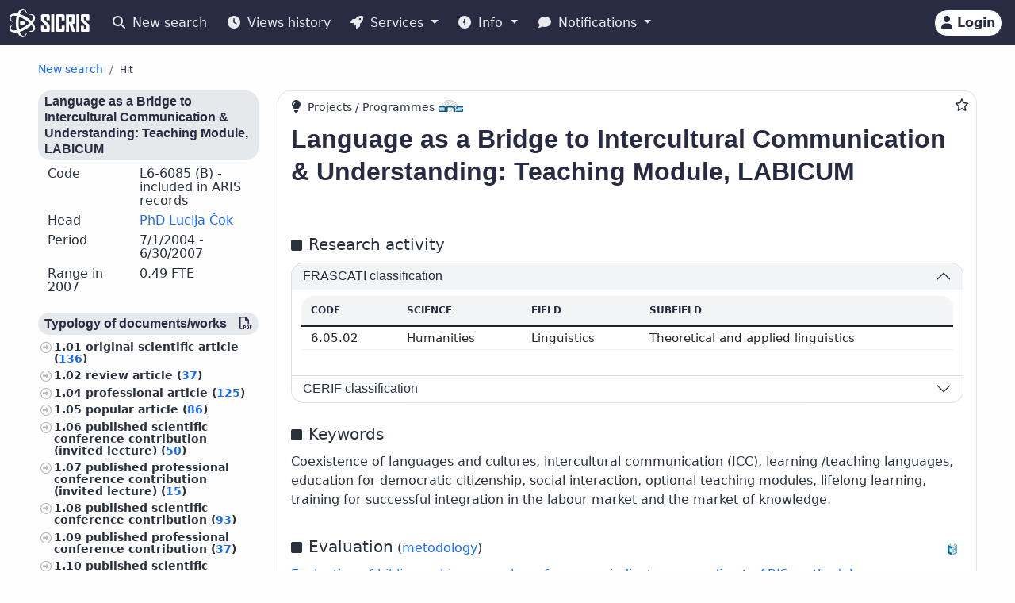

--- FILE ---
content_type: text/html;charset=UTF-8
request_url: https://cris.cobiss.net/ecris/si/en/project/4203
body_size: 13788
content:




<!DOCTYPE html>
<html lang="en" class="h-100 scroll-auto">
<head>
  <meta charset="UTF-8"/>
  <meta name="viewport" content="width=device-width, initial-scale=1, shrink-to-fit=no"/>

  <!-- redirect for browsers without JS -->
  
  <noscript>
    <meta http-equiv="refresh" content="0;url=/ecris/si/en/unsupported" />
  </noscript>
  <script nomodule>location='/ecris/si/en/unsupported'</script>

  <!-- theme / build info -->
  <meta name="theme-color" content="#282b42" />
  <meta name="apple-mobile-web-app-status-bar-style" content="#282b42" />
  <meta name="ecris" content="5.4-SNAPSHOT 09.01.2026 15:11" />

  <!-- absolute paths for static assets -->
  <base href="https://cris.cobiss.net/ecris/" />

  <!-- page title -->
  <title>
    
      
      
        CRIS
      
    
  </title>

  

<!-- CSS files -->
<!-- Favicon -->
<link rel="shortcut icon" href="assets/img/favicon/favicon.ico" type="image/x-icon" />
<link rel="apple-touch-icon" href="assets/img/favicon/apple-touch-icon.png" />
<link rel="apple-touch-icon" sizes="57x57" href="assets/img/favicon/apple-touch-icon-57x57.png" />
<link rel="apple-touch-icon" sizes="72x72" href="assets/img/favicon/apple-touch-icon-72x72.png" />
<link rel="apple-touch-icon" sizes="76x76" href="assets/img/favicon/apple-touch-icon-76x76.png" />
<link rel="apple-touch-icon" sizes="114x114" href="assets/img/favicon/apple-touch-icon-114x114.png" />
<link rel="apple-touch-icon" sizes="120x120" href="assets/img/favicon/apple-touch-icon-120x120.png" />
<link rel="apple-touch-icon" sizes="144x144" href="assets/img/favicon/apple-touch-icon-144x144.png" />
<link rel="apple-touch-icon" sizes="152x152" href="assets/img/favicon/apple-touch-icon-152x152.png" />
<link rel="apple-touch-icon" sizes="180x180" href="assets/img/favicon/apple-touch-icon-180x180.png" />

<!-- Fontawesome -->
<link rel="stylesheet" href="assets/vendor/fontawesome-free-6.6.0-web/css/all.min.css" />

<!-- Bootstrap CSS -->
<link href="assets/vendor/bootstrap-5.1.3-dist/css/bootstrap.min.css" rel="stylesheet" />

<!-- Color CSS -->
<link type="text/css" href="assets/css/colorDefinitions.css" rel="stylesheet" />
<link type="text/css" href="assets/css/bootstrapOverrideIzum.css" rel="stylesheet" />
<link type="text/css" href="assets/css/cris.css" rel="stylesheet" />

<!-- Chartist -->
<link type="text/css" href="assets/vendor/chartist/chartist.css" rel="stylesheet" />
<link type="text/css" href="assets/vendor/chartist/legend-plugin.css" rel="stylesheet" />
<link type="text/css" href="assets/css/chartistOverRide.css" rel="stylesheet" />

<!-- Responsive Tables -->
<link type="text/css" href="assets/css/responsiveTables.css" rel="stylesheet" />

<!-- JS Global Variables -->
<script src="assets/js/global-variables.js" type="module"></script>

<!-- Bootstrap JS -->
<script src="assets/vendor/bootstrap-5.1.3-dist/js/bootstrap.bundle.min.js" defer="defer"></script>

<!-- Chartist JS -->
<script src="assets/vendor/chartist/chartist.js" defer="defer"></script>

<!-- HTMX -->
<script src="assets/vendor/htmx/htmx.js"
        integrity="sha384-QFjmbokDn2DjBjq+fM+8LUIVrAgqcNW2s0PjAxHETgRn9l4fvX31ZxDxvwQnyMOX"
        crossorigin="anonymous"></script>
  <script type="module"
          src="/ecris/assets/js/bundle-basic.js?5.3">
  </script>

  <!-- extra <head> markup comes from the page that includes this file -->
  
    
    
    
    
    
    
    
    
    
    
  
</head>

<body class="d-flex flex-column h-100">












<div class="d-none" id="globalVariables">
    <ul class="appData">
        <li class="system">si</li>
        <li class="language">en</li>
        <li class="version">5.3</li>
        <li class="url">si/en</li>
        <li class="publishDate">1.12.2025</li>
        <li class="startAction">details</li>
        <li class="startMode">project</li>
        <li class="classificationFormat">frascati</li>
        <li class="tenderUrl">https://cris.cobiss.net/tenders/</li>
        <li class="startQuery"></li>
        <li class="queryMaxLength">5628</li>
        <li class="searchTitle">CRIS</li>

        
            <li class="count">
                <ul>
                    <li data-formated="50,509" class="researcher">50509</li>
                    <li data-formated="22,671" class="project">
                            22671
                    </li>
                    <li data-formated="9,712" class="projects">9712</li>
                    <li data-formated="1,766" class="programs">1766</li>
                    <li data-formated="1,007" class="organization">1007</li>
                    <li data-formated="1,537" class="group">1537</li>
                    <li data-formated="1,558" class="equipment">1558</li>
                </ul>
            </li>

            <ul class="translations">
                <li class="researcher">Researchers</li>
                <li class="project">Projects / Programmes</li>
                <li class="organization">Organisations</li>
                <li class="group">Groups</li>
                <li class="equipment">Equipment</li>
                <li class="publication">Publications</li>
            </ul>

            <span class="urlTokenResponse"></span>
            <span class="serverTime">1768454546</span>
        
    </ul>
</div>

<template id="unexpectedError">
    <div class="alert alert-danger" role="alert">
        <i class="fas fa-exclamation-triangle" aria-hidden="true"></i>
        An unexpected error occurred.
    </div>
</template>

<template id="tokenTimeoutError">
    <div class="alert alert-warning" role="alert">
        <i class="fas fa-clock" aria-hidden="true"></i>
        Your session is no longer valid. If you wish to continue your work in authorised mode, please log in again.
    </div>
</template>




<!-- Should I show the Sign-in buttons? -->


<header>
    <c-topmeni-init>
        <nav class="navbar navbar-expand-lg navbar-dark navbar-theme-primary fixed-top py-1 py-sm-2"
             aria-label="cris menu">

            <div class="container-fluid">

                <!-- ââââââââââââââââââââââ LOGO ââââââââââââââââââââââ -->
                <a class="navbar-brand" href="si/en" aria-label="cris - Home">
                    <img src="assets/img/brand/si/cris-logo-inverse.svg"
                         style="height:36px" alt="cris logo">
                </a>

                <!-- environment label (only for SI deployments) -->
                
                    <span id="navbar-system"></span>
                
                

                <!-- ââââââââââââââââââââââ MAIN NAVBAR ââââââââââââââââââââââ -->
                <div class="collapse navbar-collapse" id="cris-menu">

                    <ul class="navbar-nav me-auto mb-2 mb-sm-0">

                        <!-- New search -->
                        <li class="nav-item">
                            <c-new-search-link>
                                <a class="nav-link" id="new-search" href="si/en">
                                    <i class="fas fa-search me-1" aria-hidden="true"></i>
                                    New search
                                </a>
                            </c-new-search-link>
                        </li>

                        <!-- History (opens an off-canvas) -->
                        <li class="nav-item">
                            <a class="nav-link" id="history">
                                <i class="fas fa-clock me-1" aria-hidden="true"></i>
                                <c-responsive-class>
                                    Views history
                                </c-responsive-class>
                            </a>
                        </li>

                        <!-- â¼ SERVICES ------------------------------------------------- -->
                        <li class="nav-item dropdown">
                            <a class="nav-link dropdown-toggle" href="#"
                               id="sicris-menu-services-dropdown"
                               data-bs-toggle="dropdown" aria-expanded="false">
                                <i class="fas fa-rocket me-1" aria-hidden="true"></i>
                                Services
                            </a>

                            <ul class="dropdown-menu" aria-labelledby="sicris-menu-services-dropdown">

                                <!-- habilitation service (only in Slovene) -->
                                

                                <!-- researcher & organisation registrations -->
                                
                                

                                <!-- virtual-group evaluation & TOP lists (Slovene only) -->
                                

                                <!-- Publications search (always visible) -->
                                <li>
                                    <a class="dropdown-item" href="si/en/biblio">
                                        Publications
                                    </a>
                                </li>

                                <!-- ARIS TopWorks & doc-lists (Slovene only) -->
                                
                            </ul>
                        </li>

                        <!-- â¼ INFO ----------------------------------------------------- -->
                        <li class="nav-item dropdown">
                            <a class="nav-link dropdown-toggle" href="#"
                               id="sicris-menu-info-dropdown" data-bs-toggle="dropdown"
                               aria-expanded="false">
                                <i class="fas fa-info-circle me-1" aria-hidden="true"></i>
                                Info
                            </a>

                            <ul class="dropdown-menu" aria-labelledby="sicris-menu-info-dropdown">
                                <li>
                                    <a class="dropdown-item" href="si/en/intro">
                                        Introduction
                                    </a>
                                </li>

                                

                                
                                    <li>
                                        <a class="dropdown-item"
                                           href="http://www.arrs.si/sl/gradivo/sifranti/"
                                           target="_blank" rel="noopener">
                                                Code lists
                                        </a>
                                    </li>
                                
                            </ul>
                        </li>

                        <!-- â¼ NOTIFICATIONS ------------------------------------------- -->
                        <li class="nav-item dropdown">
                            <a class="nav-link dropdown-toggle" href="#"
                               id="sicris-menu-news-dropdown"
                               data-bs-toggle="dropdown" aria-expanded="false">
                                <i class="fas fa-comment me-1" aria-hidden="true"></i>
                                Notifications
                            </a>

                            <ul class="dropdown-menu" aria-labelledby="sicris-menu-news-dropdown">
                                <li>
                                    <a class="dropdown-item" href="si/en/news">
                                        News and Announcements
                                    </a>
                                </li>

                                <!-- FAQ (selected languages only) -->
                                

                                <!-- REST docs (all non-EN) -->
                                

                                <!-- evaluation-chat custom element -->
                                <li><evaluation-chat-news></evaluation-chat-news></li>
                            </ul>
                        </li>
                    </ul>
                </div><!-- /.navbar-collapse -->


                <!-- âââââââââââââââââââ SIGN-IN / AVATAR BLOCK âââââââââââââââââââ -->
                <div class="
                            sign-in-buttons d-flex flex-fill flex-lg-grow-0
                            justify-content-end me-1 order-lg-last">

                    <!-- â¼ avatar dropdown (hidden until user data arrives via JS) -->
                    <div id="signed-in-btn" class="dropdown d-none">
                        <a href="#"
                           class="text-decoration-none dropdown-toggle btn btn-secondary text-dark
                                  animate-up-2 ms-3 p-0 pe-2"
                           id="dropdownUser2" data-bs-toggle="dropdown"
                           title="user avatar" aria-expanded="false">
                            <img src="assets/img/user.svg" alt="user avatar"
                                 width="32" height="32"
                                 class="rounded-circle avatar-js">
                            <span class="d-none d-sm-inline-block d-lg-none d-xl-inline-block ms-1"></span>
                        </a>

                        <ul class="dropdown-menu right text-small shadow"
                            aria-labelledby="dropdownUser2">

                            <!-- profile visit / edit -->
                            <li>
                                <c-details-link>
                                    <a class="dropdown-item visit-js" href="javascript:void(0)">
                                        <i class="fas fa-user me-1" aria-hidden="true"></i>
                                        Take a look at my profile
                                    </a>
                                </c-details-link>
                            </li>
                            <li>
                                <a class="dropdown-item edit-js" href="javascript:void(0)">
                                    <i class="fas fa-pencil-alt me-1" aria-hidden="true"></i>
                                    Edit my profile
                                </a>
                            </li>

                            <!-- organisation profile visit / edit -->
                            <li>
                                <c-details-link>
                                    <a class="dropdown-item visit-org-js" href="javascript:void(0)">
                                        <i class="fas fa-landmark me-1" aria-hidden="true"></i>
                                        View organisation
                                    </a>
                                </c-details-link>
                            </li>
                            <li>
                                <a class="dropdown-item edit-org-js" href="javascript:void(0)">
                                    <i class="fas fa-pencil-alt me-1" aria-hidden="true"></i>
                                    Edit organisation
                                </a>
                            </li>

                            <!-- change password -->
                            <li>
                                <a class="dropdown-item pwd-change-js" href="javascript:void(0)">
                                    <i class="fas fa-lock me-1" aria-hidden="true"></i>
                                    Change password
                                </a>
                            </li>

                            <!-- Library-request service (if enabled) -->
                            

                            <!-- add-new entity buttons (initially hidden; shown by JS) -->
                            <li><a class="dropdown-item d-none rsr-add-js"
                                   data-text="Are you sure you want to create a new researcher?"
                                   href="javascript:void(0)">
                                <i class="fas fa-plus" aria-hidden="true"></i>
                                <i class="fas fa-atom me-1" aria-hidden="true"></i>
                                Add new researcher
                            </a></li>

                            <li><a class="dropdown-item d-none prj-add-js"
                                   data-text="Are you sure you want to create a new project?"
                                   href="javascript:void(0)">
                                <i class="fas fa-plus" aria-hidden="true"></i>
                                <i class="fas fa-lightbulb me-1" aria-hidden="true"></i>
                                Add new project
                            </a></li>

                            <li><a class="dropdown-item d-none org-add-js"
                                   data-text="Are you sure you want to create a new organisation?"
                                   href="javascript:void(0)">
                                <i class="fas fa-plus" aria-hidden="true"></i>
                                <i class="fas fa-landmark me-1" aria-hidden="true"></i>
                                Add new organisation
                            </a></li>

                            <li><a class="dropdown-item d-none grp-add-js"
                                   data-text="Are you sure you want to create a new group?"
                                   href="javascript:void(0)">
                                <i class="fas fa-plus" aria-hidden="true"></i>
                                <i class="fas fa-users me-1" aria-hidden="true"></i>
                                Add new group
                            </a></li>

                            <!-- logout -->
                            <li>
                                <a class="dropdown-item logout-js" href="javascript:void(0)">
                                    <i class="fas fa-sign-out-alt me-1" aria-hidden="true"></i>
                                    Logout
                                </a>
                            </li>
                        </ul>
                    </div><!-- /#signed-in-btn -->

                    <!-- Sign-in button (shown before login) -->
                    <a class="btn btn-secondary text-dark animate-up-2 ms-3 py-1 px-2 d-none"
                       id="sign-in-btn" href="javascript:void(0)">
                        <i class="fas fa-user" aria-hidden="true"></i>
                        <span class="d-none d-sm-inline-block">
                            Login
                        </span>
                    </a>
                </div><!-- /.sign-in-buttons -->


                <!-- mobile hamburger toggle -->
                <button class="navbar-toggler ms-1" type="button"
                        data-bs-toggle="collapse" data-bs-target="#cris-menu"
                        aria-controls="cris-menu" aria-expanded="false"
                        aria-label="Toggle navigation">
                    <span class="navbar-toggler-icon"></span>
                </button>

            </div><!-- /.container-fluid -->
        </nav>
    </c-topmeni-init>
</header>








    
       <c-toggle-view>
           <div id="search-div" class="container-fluid my-md-4 px-lg-4 px-xl-5 d-none">
               
               
           </div>

           <div id="details-div" class="container-fluid md-4 px-lg-4 px-xl-5 ">
               <c-details-init>
    <br/>
    <div class="pt-5 pb-1 row">
        <div class="col">
            <ul class="breadcrumb fw-bold my-1">

                <!-- ânew searchâ -->
                <li class="breadcrumb-item text-muted small">
                    <a id="backto-new-search" href="javascript:void(null)"
                       class="text-hover-primary">
                        New search
                    </a>
                </li>

                <!-- âresultsâ (initially hidden) -->
                <li class="breadcrumb-item text-muted small d-none">
                    <c-back-to-results-init>
                        <a id="backto-results" href="javascript:void(null)"
                           class="text-hover-primary">
                            Results
                            <small>
                                (<i id="results-type-icon" class="fas fa-atom"
                                    aria-hidden="true"></i>
                                <span id="backto-results-type"></span>)
                            </small>
                        </a>
                    </c-back-to-results-init>
                </li>

                <!-- âdetail resultsâ -->
                <li class="breadcrumb-item text-dark small">
                    <small>Hit</small>
                    <span id="data-from-results" class="d-none">
          <span id="curr-result-num" class="small"></span>
          from
          <span id="all-results-num" class="small"></span>
        </span>
                </li>

                <!-- next / prev buttons -->
                <li class="text-muted small ms-2 d-none next-prev-js">
                    <button class="nextPrevButtons ps-1 pe-2" id="details-prev"
                            aria-label="previous">
                        <i class="fas fa-caret-left fs-4"></i>
                    </button>
                    <button class="nextPrevButtons ps-1 pe-2" id="details-next"
                            aria-label="next">
                        <i class="fas fa-caret-right fs-4"></i>
                    </button>
                    <div id="details-slides-loader"
                         class="spinner-border text-secondary" role="status">
          <span class="visually-hidden">
              Loading...
          </span>
                    </div>
                </li>
            </ul>
        </div>
    </div>

    <!-- ===== LOADERS + DETAILS HOLDER ===== -->
    <div id="details-holder-loader" class="spinner-border text-secondary d-none" role="status">
        <span class="visually-hidden">
          Loading...
        </span>
    </div>

    <div id="details-holder" class="pt-2">
        
            
                
                
                    

<c-details-project-init id="4203" data-type="PRJ">
    <div class="row">
        <div class="col-12 col-lg-3 col-md-4">
            <c-sidebar-position-init shrink-on="1">
                <template class="title-js">
                    <i class="fas fa-info me-2" aria-hidden="true"></i>
                        Basic data
                </template>
                <div class="side-bar-position collapse sticky-md-top">
                    


<aside>
  

  <h6 class="bg-gray-400-light py-1 px-2 rounded">Language as a Bridge to Intercultural Communication & Understanding: Teaching Module, LABICUM</h6>
  <div class="row mb-2 lh-110 ms-0 me-0">
    <div class="col-sm-5">Code</div>
    <div class="col-sm-7">
        L6-6085
      
        (B)
      

      
        
          - included in ARIS records
        
      

    </div>
  </div>
  <div class="row mb-2 lh-110 ms-0 me-0">
    <div class="col-sm-5">Head</div>
    <div class="col-sm-7">
      
        <c-details-link> <a
                href="https://cris.cobiss.net/ecris/si/en/researcher/7416">
            PhD Lucija Čok</a></c-details-link>
      
    </div>
  </div>
  
    <div class="row mb-2 lh-110 ms-0 me-0">
      <div class="col-sm-5">Period</div>
      <div class="col-sm-7">
          7/1/2004
        -
          6/30/2007
      </div>
    </div>
  
  
    <div class="row mb-2 lh-110 ms-0 me-0">
      <div class="col-sm-5">Range
          in
          2007</div>
      <div class="col-sm-7">0.49 FTE</div>
    </div>

  
  
  <div class="mt-4 aside-async-js"></div>
  


    <div class="row mt-4">

        
            <div class="col-12 ">
                <h6 class="bg-gray-400-light py-1 px-2 rounded">
                    Science
                </h6>
                <ul class="custom-2">
                    
                        <li>Social sciences
                            (2)
                            <c-percent all="10" part="2"></c-percent>
                        </li>
                    
                        <li>Humanities
                            (8)
                            <c-percent all="10" part="8"></c-percent>
                        </li>
                    
                </ul>
            </div>
        
            <div class="col-12 ">
                <h6 class="bg-gray-400-light py-1 px-2 rounded">
                    Reseacher status
                </h6>
                <ul class="custom-2">
                    
                        <li>Researcher
                            (10)
                            <c-percent all="10" part="10"></c-percent>
                        </li>
                    
                        <li>Junior expert or technical associate
                            (0)
                            <c-percent all="10" part="0"></c-percent>
                        </li>
                    
                </ul>
            </div>
        
            <div class="col-12 ">
                <h6 class="bg-gray-400-light py-1 px-2 rounded">
                    Education
                </h6>
                <ul class="custom-2">
                    
                        <li>Doctoral degree
                            (10)
                            <c-percent all="10" part="10"></c-percent>
                        </li>
                    
                </ul>
            </div>
        
            <div class="col-12 ">
                <h6 class="bg-gray-400-light py-1 px-2 rounded">
                    Sex
                </h6>
                <ul class="custom-2">
                    
                        <li>Woman
                            (8)
                            <c-percent all="10" part="8"></c-percent>
                        </li>
                    
                        <li>Man
                            (2)
                            <c-percent all="10" part="2"></c-percent>
                        </li>
                    
                </ul>
            </div>
        
            <div class="col-12 ">
                <h6 class="bg-gray-400-light py-1 px-2 rounded">
                    Status
                </h6>
                <ul class="custom-2">
                    
                        <li>Employed at RO and RRD
                            (4)
                            <c-percent all="10" part="4"></c-percent>
                        </li>
                    
                        <li>No data on employment in RO
                            (4)
                            <c-percent all="10" part="4"></c-percent>
                        </li>
                    
                        <li>Retired
                            (2)
                            <c-percent all="10" part="2"></c-percent>
                        </li>
                    
                </ul>
            </div>
        
            <div class="col-12 ">
                <h6 class="bg-gray-400-light py-1 px-2 rounded">
                    No. of publications
                </h6>
                <ul class="custom-2">
                    
                        <li>0
                            (1)
                            <c-percent all="10" part="1"></c-percent>
                        </li>
                    
                        <li>10–99
                            (1)
                            <c-percent all="10" part="1"></c-percent>
                        </li>
                    
                        <li>100–999
                            (8)
                            <c-percent all="10" part="8"></c-percent>
                        </li>
                    
                </ul>
            </div>
        
            <div class="col-12 d-none">
                <h6 class="bg-gray-400-light py-1 px-2 rounded">
                    Record status
                </h6>
                <ul class="custom-2">
                    
                        <li>Updated
                            (10)
                            <c-percent all="10" part="10"></c-percent>
                        </li>
                    
                </ul>
            </div>
        
    </div>


</aside>

                </div>
            </c-sidebar-position-init>
        </div>
        <div class="col-12 col-lg-9 col-md-8 asMain">
            




<div class="card mb-5 w-100">
    <div style="position: absolute; top: 0.5rem; right: 0.5rem">
        <button class="btn btn-icon-only star star-js" aria-label="Add to favourites">
            <i class="far fa-star" style="color: var(- -link-color, #156BFF)"
               title="Add to favourites"></i>
        </button>
    </div>
    <div class="card-body pt-2 pb-0">
        <span style="position: relative; top: 0; left: 0;">
            <i class="fas fa-lightbulb pe-1 fs-6" title="Projects / Programmes" aria-hidden="true"></i>

            
                <span class="fs--2">Projects / Programmes</span>
                <img src="assets/img/source-ARIS.svg"
                     alt="source: ARIS"
                     title="source: ARIS" class="me-2"
                     style="height: 15px; width: auto; margin-bottom: 5px" />
            

            
        </span>

        <!--begin::Title-->
        <div class="d-flex flex-wrap mb-3 mt-2">
            <div class="d-flex flex-column flex-grow-1">
                <h1 class="fs-2 me-1 project-name-js">Language as a Bridge to Intercultural Communication & Understanding: Teaching Module, LABICUM</h1>
                
            </div>
            <div class="align-self-start">
                <a href="https://cris.cobiss.net/ecris/si/en/update/project/4203" class="btn btn-primary btn-sm d-none edit-profile-js"><i
                        class="fas fa-pencil-alt me-1" aria-hidden="true"></i>Edit</a>
            </div>
        </div>
        <!--end::Title-->

        <!--begin::obdobja -->
        


<div class="pb-2 me-2">
    
</div>

        <!--end::obdobja -->

        

        
            <!--begin::Classification-->
            






  <div class="d-flex pt-4 pb-2">
    <div class="flex-grow-1">
      <i class="fas fa-square me-2" aria-hidden="true"></i><span
            class="fs-5 me-2">Research activity</span>
    </div>
  </div>

<div class="row">
  <div class="col-12">
    <div class="accordion" id="accordionClassification">
      <!--begin::klasifikacije arrs-->
      
        <div class="accordion-item">
          
            <h3 class="accordion-header" id="headingClassification1">
              <button class="accordion-button" type="button"
                      data-bs-toggle="collapse"
                      data-bs-target="#collapseClassification1"
                      aria-expanded="true" aria-controls="collapseClassification1">
                <div class="flex-grow-1" id="prj-sra">
                    FRASCATI classification</div>
              </button>
            </h3>

            <div id="collapseClassification1"
                 class="accordion-collapse collapse show"
                 aria-labelledby="headingClassification1"
                 data-bs-parent="#accordionClassification">
              <div class="accordion-body fs-7">
                <div class="pb-2 mb-0 rounded-top">
                  <table class="table card-table-620 w-100 lh-110 fs--1"
                         aria-labelledby="prj-sra">
                    <thead class="thead-light">
                    <tr>
                      <th scope="col">Code</th>
                      <th scope="col">Science</th>
                      <th scope="col">Field</th>
                      <th scope="col">Subfield</th>
                    </tr>
                    </thead>
                    <tbody>
                    
                      
                        <tr>
                          <td
                                  data-label="Code">6.05.02&#160;</td>
                          <td
                                  data-label="Science">Humanities&#160;</td>
                          <td
                                  data-label="Field">Linguistics&#160;</td>
                          <td
                                  data-label="Subfield">Theoretical and applied linguistics&#160;</td>
                        </tr>
                      
                    
                    </tbody>
                  </table>
                </div>
              </div>
            </div>
          
        </div>
      
      <!--end::klasifikacije arrs-->

      <!--begin::klasifikacije cerif-->
      
        <div class="accordion-item">
          <h3 class="accordion-header" id="headingClassification2">
            <button class="accordion-button collapsed" type="button"
                    data-bs-toggle="collapse"
                    data-bs-target="#collapseClassification2"
                    aria-expanded="false" aria-controls="collapseClassification2">
              <div class="flex-grow-1" id="prj-cerif">CERIF classification</div>
            </button>
          </h3>
          <div id="collapseClassification2"
               class="accordion-collapse collapse"
               aria-labelledby="headingClassification2"
               data-bs-parent="#accordionClassification">
            <div class="accordion-body">
              <div class="pb-2 mb-0 rounded-top">
                <table class="table card-table-620 w-100 lh-110 fs--1"
                       aria-labelledby="prj-cerif">
                  <thead class="thead-light">
                  <tr>
                    <th scope="col">Code</th>
                    <th scope="col">Science</th>
                    <th scope="col">Field</th>
                  </tr>
                  </thead>
                  <tbody>
                  
                    <tr>
                      <td
                              data-label="Code">H004&#160;</td>
                      <td
                              data-label="Science">Humanities&#160;</td>
                      <td
                              data-label="Field">Philology&#160;</td>
                    </tr>
                  
                    <tr>
                      <td
                              data-label="Code">H360&#160;</td>
                      <td
                              data-label="Science">Humanities&#160;</td>
                      <td
                              data-label="Field">Applied linguistics, foreign languages teaching, sociolinguistics&#160;</td>
                    </tr>
                  
                  </tbody>
                </table>
              </div>
            </div>
          </div>
        </div>
      
      <!--end::klasifikacije cerif-->

      <!--begin::klasifikacije ford-->
      
      <!--end::klasifikacije ford-->
    </div>
  </div>
</div>

            <!--end::Classification-->
        

        <!--begin::ključne besede -->
        




  <div class="d-flex pt-4 pb-2">
    <div class="flex-grow-1">
      <i class="fas fa-square me-2" aria-hidden="true"></i><span
            class="fs-5 me-2">Keywords</span>
    </div>
  </div>

<div class="pb-2">Coexistence of languages and cultures, intercultural communication (ICC), learning /teaching languages, education for democratic citizenship, social interaction, optional teaching modules, lifelong learning, training for successful integration in the labour market and the market of knowledge.</div>

        <!--end::ključne besede -->

        <!--begin::Points-->
        
            







    <div class="d-flex pt-4 pb-2">
        <div class="flex-grow-1">
            <i class="fas fa-square me-2" aria-hidden="true"></i><span
                class="fs-5">Evaluation</span>
            (<a
                href="https://www.arrs.si/sl/akti/24/metod-vrednotenje-dela-okt24.asp"
                target="_blank" rel="noopener">metodology</a>)
        </div>
        <div class="align-self-end">
            <img src="assets/img/source-COBISS.svg" alt="source: COBISS"
                 title="source: COBISS" class="data-source-15 me-2" />
        </div>
    </div>


    <div class="row mb-2">
        <div class="col-xs-12">
            
                <a href="https://bib.cobiss.net/biblioweb/eval/si/eng/evalprj/4203"
                   target="_blank" rel="noopener">Evaluation of bibliographic research performance indicators according to ARIS methodology</a>
            
        </div>
    </div>
    


        
        <!--end::Points-->

        <!--begin::Citations-->
        
            




  <div class="d-flex pt-4 pb-2">
    <div class="flex-grow-1">
      <i class="fas fa-square me-2" aria-hidden="true"></i>
      <span class="fs-5 me-2" id="group-cit">
          Citations
      </span>
      <i class="fs--2 fas fa-arrow-right me-2" aria-hidden="true"></i>
      <a href="https://bib.cobiss.net/biblioweb/cit/si/eng/citprj/4203"
         target="_blank" rel="noopener">
          Citations for bibliographic records in COBIB.SI that are linked to records in citation databases
      </a>
    </div>

    <div class="align-self-end">
      <img src="assets/img/source-Clarivate.svg"
           alt="source: WoS"
           title="source: WoS"
           class="data-source-15 me-2" />
      <img src="assets/img/source-Scopus.svg"
           alt="source: Scopus"
           title="source: Scopus"
           class="data-source-15 me-2" />
      <img src="assets/img/source-COBISS.svg"
           alt="source: COBISS"
           title="source: COBISS"
           class="data-source-15 me-2" />
    </div>
  </div>

  


        
        <!--end::Citations-->

        <!--begin::organizacije-->
        




    <details>
        <summary class="summaryTitle fs-5 mt-xs-1 mt-sm-5 mt-md-4"
                 id="prj-org">
                Organisations <span
                class="fs--1">(3)</span>
            
                , Researchers <span
                    class="fs--1">(10)</span>
            
        </summary>

        
            <div class="m-2 fs-6 fw-bold" data-label="Code Research organisation">
                    0507&#160; 	Institute for Ethnic Studies
            </div>

            
                <div class="mb-0 rounded-top">
                    <table class="table card-table-1024 w-100 lh-110 fs--1"
                           aria-labelledby="prj-rsr">
                        <thead class="thead-light">
                        <tr>
                            <th scope="col" class="text-center">no.</th>
                            <th scope="col">Code</th>
                            <th scope="col">Name and surname</th>
                            <th scope="col">Research area</th>
                            <th scope="col">Role</th>
                            <th scope="col">Period</th>
                            <th scope="col" class="text-center"><span
                                    class="visually-hidden">No. of publications</span><i
                                    class="fas fa-book fs-6"
                                    title="No. of publications"
                                    aria-hidden="true"></i><span class="d-block d-sm-none">No. of publications</span></th>
                        </tr>
                        </thead>
                        <tbody>
                        
                            
                            <tr>
                                <td
                                        data-label="no."
                                        class="text-center">1.&#160;</td>
                                <td
                                        data-label="Code">01970&#160;</td>
                                <td
                                        data-label="Name and surname"><c-details-link>
                                    <a
                                            href="https://cris.cobiss.net/ecris/si/en/researcher/4401">
                                            PhD Sonja Novak-Lukanović</a></c-details-link>&#160;</td>
                                <td title="[Linguistics, Humanities]"
                                    data-label="Research area">Linguistics&#160;</td>
                                <td data-label="Role">Researcher&#160;</td>
                                <td data-label="Period">2004 - 2007&#160;</td>
                                <td data-label="No. of publications"
                                    class="text-right">551&#160;</td>
                            </tr>
                        
                        </tbody>
                    </table>
                </div>
            
        
            <div class="m-2 fs-6 fw-bold" data-label="Code Research organisation">
                    0581&#160; 	University of Ljubljana, Faculty of Arts
            </div>

            
                <div class="mb-0 rounded-top">
                    <table class="table card-table-1024 w-100 lh-110 fs--1"
                           aria-labelledby="prj-rsr">
                        <thead class="thead-light">
                        <tr>
                            <th scope="col" class="text-center">no.</th>
                            <th scope="col">Code</th>
                            <th scope="col">Name and surname</th>
                            <th scope="col">Research area</th>
                            <th scope="col">Role</th>
                            <th scope="col">Period</th>
                            <th scope="col" class="text-center"><span
                                    class="visually-hidden">No. of publications</span><i
                                    class="fas fa-book fs-6"
                                    title="No. of publications"
                                    aria-hidden="true"></i><span class="d-block d-sm-none">No. of publications</span></th>
                        </tr>
                        </thead>
                        <tbody>
                        
                            
                            <tr>
                                <td
                                        data-label="no."
                                        class="text-center">1.&#160;</td>
                                <td
                                        data-label="Code">00863&#160;</td>
                                <td
                                        data-label="Name and surname"><c-details-link>
                                    <a
                                            href="https://cris.cobiss.net/ecris/si/en/researcher/4110">
                                            PhD Albina Nećak-Lük</a></c-details-link>&#160;</td>
                                <td title="[Linguistics, Humanities]"
                                    data-label="Research area">Linguistics&#160;</td>
                                <td data-label="Role">Researcher&#160;</td>
                                <td data-label="Period">2004 - 2007&#160;</td>
                                <td data-label="No. of publications"
                                    class="text-right">356&#160;</td>
                            </tr>
                        
                        </tbody>
                    </table>
                </div>
            
        
            <div class="m-2 fs-6 fw-bold" data-label="Code Research organisation">
                    1510&#160; 	Science and Research Centre Koper
            </div>

            
                <div class="mb-0 rounded-top">
                    <table class="table card-table-1024 w-100 lh-110 fs--1"
                           aria-labelledby="prj-rsr">
                        <thead class="thead-light">
                        <tr>
                            <th scope="col" class="text-center">no.</th>
                            <th scope="col">Code</th>
                            <th scope="col">Name and surname</th>
                            <th scope="col">Research area</th>
                            <th scope="col">Role</th>
                            <th scope="col">Period</th>
                            <th scope="col" class="text-center"><span
                                    class="visually-hidden">No. of publications</span><i
                                    class="fas fa-book fs-6"
                                    title="No. of publications"
                                    aria-hidden="true"></i><span class="d-block d-sm-none">No. of publications</span></th>
                        </tr>
                        </thead>
                        <tbody>
                        
                            
                            <tr>
                                <td
                                        data-label="no."
                                        class="text-center">1.&#160;</td>
                                <td
                                        data-label="Code">13008&#160;</td>
                                <td
                                        data-label="Name and surname"><c-details-link>
                                    <a
                                            href="https://cris.cobiss.net/ecris/si/en/researcher/17901">
                                            PhD Neva Čebron</a></c-details-link>&#160;</td>
                                <td title="[Linguistics, Humanities]"
                                    data-label="Research area">Linguistics&#160;</td>
                                <td data-label="Role">Researcher&#160;</td>
                                <td data-label="Period">2004 - 2007&#160;</td>
                                <td data-label="No. of publications"
                                    class="text-right">187&#160;</td>
                            </tr>
                        
                            
                            <tr>
                                <td
                                        data-label="no."
                                        class="text-center">2.&#160;</td>
                                <td
                                        data-label="Code">11607&#160;</td>
                                <td
                                        data-label="Name and surname"><c-details-link>
                                    <a
                                            href="https://cris.cobiss.net/ecris/si/en/researcher/7416">
                                            PhD Lucija Čok</a></c-details-link>&#160;</td>
                                <td title="[Linguistics, Humanities]"
                                    data-label="Research area">Linguistics&#160;</td>
                                <td data-label="Role">Head&#160;</td>
                                <td data-label="Period">2004 - 2007&#160;</td>
                                <td data-label="No. of publications"
                                    class="text-right">476&#160;</td>
                            </tr>
                        
                            
                            <tr>
                                <td
                                        data-label="no."
                                        class="text-center">3.&#160;</td>
                                <td
                                        data-label="Code">28052&#160;</td>
                                <td
                                        data-label="Name and surname"><c-details-link>
                                    <a
                                            href="https://cris.cobiss.net/ecris/si/en/researcher/20838">
                                            PhD Robert De Beaugrande</a></c-details-link>&#160;</td>
                                <td title="[Linguistics, Humanities]"
                                    data-label="Research area">Linguistics&#160;</td>
                                <td data-label="Role">Researcher&#160;</td>
                                <td data-label="Period">2006&#160;</td>
                                <td data-label="No. of publications"
                                    class="text-right">0&#160;</td>
                            </tr>
                        
                            
                            <tr>
                                <td
                                        data-label="no."
                                        class="text-center">4.&#160;</td>
                                <td
                                        data-label="Code">19272&#160;</td>
                                <td
                                        data-label="Name and surname"><c-details-link>
                                    <a
                                            href="https://cris.cobiss.net/ecris/si/en/researcher/11336">
                                            PhD Marina Furlan</a></c-details-link>&#160;</td>
                                <td title="[Psychology, Social sciences]"
                                    data-label="Research area">Psychology&#160;</td>
                                <td data-label="Role">Researcher&#160;</td>
                                <td data-label="Period">2004 - 2005&#160;</td>
                                <td data-label="No. of publications"
                                    class="text-right">137&#160;</td>
                            </tr>
                        
                            
                            <tr>
                                <td
                                        data-label="no."
                                        class="text-center">5.&#160;</td>
                                <td
                                        data-label="Code">21564&#160;</td>
                                <td
                                        data-label="Name and surname"><c-details-link>
                                    <a
                                            href="https://cris.cobiss.net/ecris/si/en/researcher/14083">
                                            PhD Rok Lampe</a></c-details-link>&#160;</td>
                                <td title="[Law, Social sciences]"
                                    data-label="Research area">Law&#160;</td>
                                <td data-label="Role">Researcher&#160;</td>
                                <td data-label="Period">2005&#160;</td>
                                <td data-label="No. of publications"
                                    class="text-right">340&#160;</td>
                            </tr>
                        
                            
                            <tr>
                                <td
                                        data-label="no."
                                        class="text-center">6.&#160;</td>
                                <td
                                        data-label="Code">17863&#160;</td>
                                <td
                                        data-label="Name and surname"><c-details-link>
                                    <a
                                            href="https://cris.cobiss.net/ecris/si/en/researcher/10136">
                                            PhD Vesna Mikolič</a></c-details-link>&#160;</td>
                                <td title="[Linguistics, Humanities]"
                                    data-label="Research area">Linguistics&#160;</td>
                                <td data-label="Role">Researcher&#160;</td>
                                <td data-label="Period">2004 - 2007&#160;</td>
                                <td data-label="No. of publications"
                                    class="text-right">609&#160;</td>
                            </tr>
                        
                            
                            <tr>
                                <td
                                        data-label="no."
                                        class="text-center">7.&#160;</td>
                                <td
                                        data-label="Code">28280&#160;</td>
                                <td
                                        data-label="Name and surname"><c-details-link>
                                    <a
                                            href="https://cris.cobiss.net/ecris/si/en/researcher/21101">
                                            PhD Gruša Zlobec</a></c-details-link>&#160;</td>
                                <td title="[Linguistics, Humanities]"
                                    data-label="Research area">Linguistics&#160;</td>
                                <td data-label="Role">Researcher&#160;</td>
                                <td data-label="Period">2007&#160;</td>
                                <td data-label="No. of publications"
                                    class="text-right">16&#160;</td>
                            </tr>
                        
                            
                            <tr>
                                <td
                                        data-label="no."
                                        class="text-center">8.&#160;</td>
                                <td
                                        data-label="Code">24613&#160;</td>
                                <td
                                        data-label="Name and surname"><c-details-link>
                                    <a
                                            href="https://cris.cobiss.net/ecris/si/en/researcher/17904">
                                            PhD Nives Zudič Antonič</a></c-details-link>&#160;</td>
                                <td title="[Literary sciences, Humanities]"
                                    data-label="Research area">Literary sciences&#160;</td>
                                <td data-label="Role">Researcher&#160;</td>
                                <td data-label="Period">2004 - 2007&#160;</td>
                                <td data-label="No. of publications"
                                    class="text-right">406&#160;</td>
                            </tr>
                        
                        </tbody>
                    </table>
                </div>
            
        
    </details>


        <!--end::organizacije-->

        <!--begin::povzetek -->
        




    <details>
        <summary class="summaryTitle fs-5 mt-xs-1 mt-sm-5 mt-md-4">
                Abstract </summary>
        <div class="pb-2">Understanding socially ( culturally) determined principles of verbal and non-verbal behaviour signals undelines an efficient communication act within any languistic group, especially in multicultural environments. The aim of our research is to analyse  communication patterns of linguistic communities in contact areas, either geographically or as official EU languages. The interdisciplinary teaching modules, linking linguistic instruction with ICC and citizenship issues, resulting from our research, will  add a new dimension to teaching/ learning approches of modern languages (English, Italian, German, French) at the tertiary level within UP. The assessment element will be enhanced by development of  ICC Portfolios for each language module. Cultural identification and contrastive analysis, interwoven with tertiary language instruction, will serve as an awareness raising approach to understanding other linguistic groups, thus helping students to recognise culturally bound behaviour patterns reflected in linguistic mapping. The same ICC principles will also be incorporated  into tailor-made courses offered and marketed to various businesses (co-financing the project), as well as to public administration institutions within the region. Furthermore, ICC and Citizenship Education topics will be included in courses of  applied linguistics in Slovene, whereby the stress will shift to analyses of communicative functions in Slovene in areas of contact with other languages. ICC teaching modules will be offered as optional courses within the different institutions of higher education forming UP, as well as to other Slovene institutions of higher education. They will be further developed in cooperation with Universities of Venice (Ca" Foscari), Udine, Trieste and Padova, institutions with which we are about to stipulate agreements of cooperation. At the last stage of the project UP"s researchers and lectures will devise study courses (specializations and post- graduate courses) integrating ICC and language instruction with anthropological, sociological, ethnographic and didactic features of the graduate courses, thus upgrading the latter.  The results of the project will be evaluated in terms of goals achieved in the piloting phase along the parameters of customer satisfaction, curricular requirements and content suitability.</div>
    </details>


        <!--end::povzetek -->

        <!--begin::pomen za razvoj znanosti -->
        





        <!--end::pomen za razvoj znanosti -->

        <!--begin::pomen za razvoj SLO -->
        





        <!--end::pomen za razvoj SLO-->

        <!--begin::avdiovizualni viri-->
        





        <!--end::avdiovizualni viri-->

        <c-report-init>
            <!--begin::Najpomembnejši znanstveni rezultati -->
            






            <!--end::Najpomembnejši znanstveni rezultati-->

            <!--begin::Najpomembnejši družbeno–ekonomsko in kulturno relevantni rezultati -->
            







<div class="modal fade" tabindex="-1" aria-hidden="true">
  <div class="modal-dialog modal-dialog-scrollable">
    <div class="modal-content">

    </div>
  </div>
</div>


        </c-report-init>
        <!--end::Najpomembnejši družbeno–ekonomsko in kulturno relevantni rezultati-->
    </div>
</div>

        </div>
    </div>
</c-details-project-init>

                
                
                
                
            
        
    </div>
</c-details-init>

           </div>
       </c-toggle-view>
    

     

     

     

     

    

    

    

    

    

    

 





<c-signin-modal-init>
  <div class="modal fade" tabindex="-1" aria-modal="true" role="dialog"
       aria-labelledby="signInModalTitle" aria-hidden="true">
    <div class="modal-dialog">
      <div class="modal-content">
        <div class="modal-header">
          <h3 class="mb-0" id="signInModalTitle">Login with password </h3>
          <button type="button" class="btn-close" data-bs-dismiss="modal"
                  aria-label="Close"></button>
        </div>
        <div class="modal-body">
          <form action="#" class="mt-4">
            <div class="form-group mb-4">
              <label id="labelUsername">E-mail or researcher code</label>
              <div class="input-group">
                <span class="input-group-text" id="basic-addon1">
                  <span class="fas fa-user"></span>
                </span>
                <input type="text" class="form-control" id="username"
                       aria-labelledby="labelUsername" autofocus required />
              </div>
            </div>
            <div class="form-group mb-4">
              <label for="password" id="labelPassword">Password</label>
              <div class="input-group">
                <span class="input-group-text" id="basic-addon2">
                  <span class="fas fa-unlock-alt"></span>
                </span>
                <input type="password" class="form-control" id="password"
                       minlength="4" aria-labelledby="labelPassword" required />
              </div>
              
            </div>
            <div class="d-grid">
              <button type="submit" class="btn btn-primary">
                Login
              </button>
            </div>
          </form>
        </div>
              <div class="modal-footer d-block">
		<span class="fw-normal">
          Want to sign up via e-mail?
          <a href="javascript:void(null)" class="fw-bold link-to-email-only">Login with e-mail</a>.
        </span>
      </div>
      </div>
    </div>
  </div>
</c-signin-modal-init>


<c-set-pw-modal-init>
  <div class="modal fade" tabindex="-1" role="dialog" aria-modal="true"
       aria-labelledby="setPasswordModalTitle" aria-hidden="true">
    <div class="modal-dialog">
      <div class="modal-content">
        <div class="modal-header">
          <h3 class="mb-0" id="setPasswordModalTitle">Set password</h3>
          <button type="button" class="btn-close" data-bs-dismiss="modal"
                  aria-label="Close"></button>
        </div>
        <div class="modal-body">
          <form>
            <div class="form-group mb-3">
              <label for="password-1" id="lab-password-1">Password</label>
              <div class="input-group">
                <span class="input-group-text"><span class="fas fa-lock"></span></span>
                <input type="password" minlength="8" class="form-control"
                       id="password-1" aria-labelledby="lab-password-1"
                       autofocus="autofocus" required="required" />
              </div>
              <div class="form-text">Password must contain at least 8 characters</div>
            </div>

            <div class="form-group mb-3">
              <label for="password-2" id="lab-password-2">Confirm password</label>
              <div class="input-group">
                <span class="input-group-text"><span class="fas fa-lock"></span></span>
                <input type="password" minlength="8" class="form-control"
                       id="password-2" aria-labelledby="lab-password-2"
                       required="required" />
              </div>
              <div id="fb-password-2" class="form-text text-danger d-none">Passwords do not match</div>
            </div>

            <div class="d-grid mb-3">
              <button type="submit" class="btn btn-primary">
                Send request
                <div class="spinner-border spinner-border-sm text-secondary d-none"
                     role="status">
                  <span class="visually-hidden">In progress</span>
                </div>
              </button>
            </div>
          </form>
        </div>
      </div>
    </div>
  </div>
</c-set-pw-modal-init>


<c-rsr-registration-init>
  <div class="modal fade" tabindex="-1" aria-modal="true" role="dialog"
       aria-labelledby="rsrRegistrationModalTitle" aria-hidden="true">
    <div class="modal-dialog">
      <div class="modal-content">
        <div class="modal-header">
          <h3 class="mb-0" id="rsrRegistrationModalTitle">
            
              ecris.rsr_tch_pri.registration
            
            
          </h3>
          <button type="button" class="btn-close" data-bs-dismiss="modal" aria-label="Close"></button>
        </div>
        <div class="modal-body pb-1">
          <form class="mt-0">
            <div class="form-group pb-4">
              <label for="rsr-reg-fname" id="rsr-reg-fname-label">Name</label>
              <div class="input-group">
                <span class="input-group-text"><span class="fas fa-hashtag"></span></span>
                <input type="text" class="form-control" id="rsr-reg-fname"
                       aria-labelledby="rsr-reg-fname-label" autofocus="autofocus" required="required" />
              </div>
            </div>
            <div class="form-group pb-4">
              <label for="rsr-reg-lname" id="rsr-reg-lname-label">Surname</label>
              <div class="input-group">
                <span class="input-group-text"><span class="fas fa-hashtag"></span></span>
                <input type="text" class="form-control" id="rsr-reg-lname"
                       aria-labelledby="rsr-reg-lname-label" autofocus="autofocus" required="required" />
              </div>
            </div>
            <div class="form-group">
              <div class="form-group mb-4">
                <label for="rsr-reg-email" id="rsr-reg-email-label">E-mail</label>
                <div class="input-group">
                  <span class="input-group-text"><span class="fas fa-envelope"></span></span>
                  <input type="email" class="form-control" id="rsr-reg-email"
                         aria-labelledby="rsr-reg-email-label" required="required" />
                </div>
              </div>
            </div>
          
            <div class="form-group">
              <div class="form-group mb-4">
                <label for="rsr-reg-regnum" id="rsr-reg-regnum-label">Registration number</label>
                <div class="input-group">
                  <span class="input-group-text"><span class="fas fa-hashtag"></span></span>
                  <input type="number" class="form-control" id="rsr-reg-regnum"
                         aria-labelledby="rsr-reg-regnum-label" required="required" />
                </div>
              </div>
            </div>
          
            <div class="d-grid">
              <button type="submit" class="btn btn-primary">
                <div class="spinner-border spinner-border-sm text-secondary d-none" role="status">
                  <span class="visually-hidden">In progress</span>
                </div>
                Submit a link
              </button>
            </div>
          </form>
          <p class="my-1">
            <small><span class="fas fa-info-circle"></span>
              You will receive a link to your e-mail address, which you can use to login to the application.
            </small>
          </p>
        </div>
        <div class="modal-footer"></div>
      </div>
    </div>
  </div>
</c-rsr-registration-init>



<c-org-registration-init>
  <div class="modal fade" tabindex="-1" role="dialog" aria-modal="true"
       aria-labelledby="orgRegistrationModalTitle" aria-hidden="true">
    <div class="modal-dialog">
      <div class="modal-content">
        <div class="modal-header">
          <h3 class="mb-0" id="orgRegistrationModalTitle">
            Organisation registration
          </h3>
          <button type="button" class="btn-close" data-bs-dismiss="modal"
                  aria-label="Close"></button>
        </div>
        <div class="modal-body pb-1">
          <form class="mt-4">
            <div class="form-group pb-4">
              <label for="org-reg-name" id="org-reg-name-label">Name of organisation</label>
              <div class="input-group">
                <span class="input-group-text"><span class="fas fa-hashtag"></span></span>
                <input type="text" class="form-control" id="org-reg-name"
                       aria-labelledby="org-reg-name-label" autofocus="autofocus" required="required" />
              </div>
            </div>

            <div class="form-group pb-4">
              <label for="org-reg-name-eng" id="org-reg-name-eng-label">Title in English</label>
              <div class="input-group">
                <span class="input-group-text"><span class="fas fa-hashtag"></span></span>
                <input type="text" class="form-control" id="org-reg-name-eng"
                       aria-labelledby="org-reg-name-eng-label" autofocus="autofocus" required="required" />
              </div>
            </div>

            <hr/>
            <div class="mb-3">
              <h5>Contact person</h5>
              <small>(If you enter the registration number, you do not have to enter any other data.)</small>
            </div>

            <div class="form-group pb-4">
              <label for="orgReg-con-rsrmstid" id="orgReg-con-rsrmstid-label">Researcher code (if existing)</label>
              <div class="input-group">
                <span class="input-group-text"><span class="fas fa-hashtag"></span></span>
                <input type="text" class="form-control" id="orgReg-con-rsrmstid"
                       aria-labelledby="orgReg-con-rsrmstid-label" autofocus="autofocus" />
              </div>
            </div>

            <div class="form-group pb-4">
              <label for="orgReg-con-firstName" id="orgReg-con-firstName-label">Name</label>
              <div class="input-group">
                <span class="input-group-text"><span class="fas fa-hashtag"></span></span>
                <input type="text" class="form-control" id="orgReg-con-firstName"
                       aria-labelledby="orgReg-con-firstName-label" autofocus="autofocus" />
              </div>
            </div>

            <div class="form-group pb-4">
              <label for="orgReg-con-lastName" id="orgReg-con-lastName-label">Surname</label>
              <div class="input-group">
                <span class="input-group-text"><span class="fas fa-hashtag"></span></span>
                <input type="text" class="form-control" id="orgReg-con-lastName"
                       aria-labelledby="orgReg-con-lastName-label" autofocus="autofocus" />
              </div>
            </div>

            <div class="form-group">
              <div class="form-group mb-4">
                <label for="orgReg-con-email" id="orgReg-con-email-label">E-mail</label>
                <div class="input-group">
                  <span class="input-group-text"><span class="fas fa-envelope"></span></span>
                  <input type="email" class="form-control" id="orgReg-con-email"
                         aria-labelledby="orgReg-con-email-label" />
                </div>
              </div>
            </div>

            <div class="d-grid">
              <button type="submit" class="btn btn-primary">
                <div class="spinner-border spinner-border-sm text-secondary d-none" role="status">
                  <span class="visually-hidden">In progress</span>
                </div>
                Submit a link
              </button>
            </div>
          </form>

          <p class="my-1">
            <small><span class="fas fa-info-circle"></span>
              You will receive a link to your e-mail address, which you can use to login to the application.
            </small>
          </p>
        </div>
        <div class="modal-footer"></div>
      </div>
    </div>
  </div>
</c-org-registration-init>


<c-email-only-signin-modal-init>
  <div class="modal fade" tabindex="-1" aria-modal="true" role="dialog"
       aria-labelledby="emailSignInTitle" aria-hidden="true">
    <div class="modal-dialog">
      <div class="modal-content">
        <div class="modal-header">
          <h3 class="mb-0" id="emailSignInTitle">Login with e-mail address</h3>
          <button type="button" class="btn-close" data-bs-dismiss="modal" aria-label="Close"></button>
        </div>
        <div class="modal-body pb-1">
          <form class="mt-4">
            <div class="form-group">
              <div class="form-group mb-4">
                <label for="email-signin" id="email-signin-label">E-mail</label>
                <div class="input-group">
                  <span class="input-group-text"><span class="fas fa-envelope"></span></span>
                  <input type="email" class="form-control" id="email-signin2"
                         aria-labelledby="email-signin-label" required="required" />
                </div>
              </div>
                
            </div>
            <div class="d-grid">
              <button type="submit" class="btn btn-primary">
                <div class="spinner-border spinner-border-sm text-secondary d-none" role="status">
                  <span class="visually-hidden">In progress</span>
                </div>
                Submit a link
              </button>
            </div>
          </form>
          <p class="my-1">
            <small>
              <span class="fas fa-info-circle"></span>
              You will receive a link to your e-mail address, which you can use to login to the application.
            </small>
          </p>
        </div>
              <div class="modal-footer d-block">
        <span class="fw-normal">
          Do you want to log in with a password?
          <a href="javascript:void(null)" class="fw-bold link-to-pass">Login with password</a>.
        	</span>
      	</div>
      </div>
    </div>
  </div>
</c-email-only-signin-modal-init>


<c-response-modal>
  <div class="modal fade" id="exampleModal" tabindex="-1" role="dialog" aria-modal="true" aria-hidden="true">
    <div class="modal-dialog modal-dialog-centered">
      <div class="modal-content">
        <div class="modal-header">
          <div class="modal-title" id="modalTitle"></div>
          <button type="button" class="btn-close" data-bs-dismiss="modal" aria-label="Close"></button>
        </div>
        <div class="modal-body">
          <div class="alert" role="alert">
            <i class="" aria-hidden="true"></i> <span></span>
          </div>
        </div>
      </div>
    </div>
  </div>
</c-response-modal>



<c-habilitation-init>
  <div class="modal fade" id="habilitationModal" tabindex="-1"
       aria-labelledby="habilitationModalTitle" aria-hidden="true">
    <div class="modal-dialog">
      <div class="modal-content">
        <div class="modal-header">
          <h5 class="modal-title" id="habilitationModalTitle">Bibliografski kazalci uspešnosti</h5>
          <button type="button" class="btn-close" data-bs-dismiss="modal" aria-label="Close"></button>
        </div>
        <div class="modal-body">
          <select class="form-select mb-3" name="university"
                  aria-label="University">
            <option value="" selected="">Select university</option>
            <option value="unip">University of Primorska</option>
            <option value="unim">University of Maribor</option>
            <option value="unil">University of Ljubljana</option>
            <option value="unin">New University</option>
            <option value="ijs">Jožef Stefan International Postgraduate School</option>
            <option value="fis">Faculty of Information Studies in Novo mesto</option>
            <option value="fzab">Angela Boškin Faculty of Health Care</option>
            <option value="ung">University of Nova Gorica</option>
          </select>

          <c-autocomplete-init placeholder='Enter researcher'
                               target="researcher/habilitation/uni"></c-autocomplete-init>
        </div>
      </div>
    </div>
  </div>
</c-habilitation-init>


<c-confirm-modal-init>
  <div class="modal modal-fullscreen-sm-down fade modal-animate anim-blur" tabindex="-1">
    <div class="modal-dialog">
      <div class="modal-content">
        <div class="modal-header">
          <h5 class="modal-title">Confirmation required</h5>
          <button type="button" class="btn-close" data-bs-dismiss="modal" aria-label="Close"></button>
        </div>
        <div class="modal-body">
          <p class="text-js"></p>
        </div>
        <div class="modal-footer">
          <button type="button" class="btn btn-secondary" data-bs-dismiss="modal">
            Cancel
          </button>
          <button type="button" class="btn btn-primary confirm-js">
            Confirm
          </button>
        </div>
      </div>
    </div>
  </div>
</c-confirm-modal-init>


<div class="modal fade" id="legenProjectModal" tabindex="-1" aria-labelledby="legenProjectModalLabel" aria-hidden="true">
  <div class="modal-dialog">
    <div class="modal-content">
      <div class="modal-header">
        <h5 class="modal-title" id="legenProjectModalLabel">Legend of  research project types</h5>
        <button type="button" class="btn-close" data-bs-dismiss="modal" aria-label="Close"></button>
      </div>
      <div class="modal-body">
        L – applied research project<br />
        J – basic research project<br />
        M –  CRP Mir<br />
        V – target research project<br />
        Z – postdoctoral research project<br />
        N – European (ERC Complementary Scheme, Lead Agency)<br />
        H – European research project (ERA projects)<br />
        R – development research project<br />
        T – natural and cultural heritage project<br />
        NI – bilateral research projects (cooperation with Israel)<br />
        NC – bilateral research projects (cooperation with CEA)<br />
        NK – bilateral research projects (cooperation with China)
      </div>
    </div>
  </div>
</div>


<div class="modal fade" id="legendProgramModal" tabindex="-1" aria-labelledby="legendProgramModalLabel" aria-hidden="true">
  <div class="modal-dialog">
    <div class="modal-content">
      <div class="modal-header">
        <h5 class="modal-title" id="legendProgramModalLabel">Legend of research programme types</h5>
        <button type="button" class="btn-close" data-bs-dismiss="modal" aria-label="Close"></button>
      </div>
      <div class="modal-body">
        ARIS research (P) and infrastructure (I) programmes are carried out by research organizations; \nARIS carries out the evaluation, monitoring and (co-)financing of research and infrastructure programmes.
      </div>
    </div>
  </div>
</div>



<footer class="mt-auto bg-primary text-white text-center py-3">
	<div class="container-fluid fs--2">
		<div class="row">

			
			
				<div class="col-12 col-sm-6 col-md-4 mt-1 mt-sm-0">
					<c-language-link lng="sl">
						<button type="submit" style="background:transparent;border:none;color:#fff">
							<img src="assets/img/flags/language/SLV.svg" class="mb-1" style="height:1rem;width:auto" alt="SLV"/>
							Slovenščina
						</button>
					</c-language-link>
					<span class="px-1" title="V5.3 ">|</span>
					<c-language-link lng="en">
						<button type="submit" style="background:transparent;border:none;color:#fff">
							<img src="assets/img/flags/language/ENG.svg" class="mb-1" style="height:1rem;width:auto" alt="ENG"/>
							English
						</button>
					</c-language-link>
				</div>
			

			
			

			
			

			
			

			
			

			
			

			
			

			
			<div class="col-12 col-sm-6 col-md-4 mt-2 mt-sm-0">
				<a style="white-space:nowrap"
				   href="tel:+386 2 252 03 33"
				   target="_blank" rel="noopener">
					<i class="fas fa-phone fs-6" aria-hidden="true"></i>
					+386 2 252 03 33
				</a>
				<br class="d-none d-sm-block d-xl-none"/>
				<a style="white-space:nowrap"
				   href="mailto:podpora@izum.si">
					<i class="fas fa-envelope ms-1 fs-6" aria-hidden="true"></i>
					podpora@izum.si
				</a>
			</div>

			
			<div class="col-12 col-md-4 order-md-first mt-2 mt-md-0">
				&copy;
				<a href="https://www.izum.si" target="_blank" rel="noopener">
					IZUM
				</a>
				2026.
				All rights reserved.
				<br/>

				

				
					<a href="https://www.izum.si/en/cookies/" target="_blank" rel="noopener">
							Cookies
					</a>
					
						|
						<a href="https://izum.si/en/accessibility-statement/" target="_blank" rel="noopener">
								Accessibility statement
						</a>
					
				
			</div>

		</div>
	</div>
</footer>


<c-history-offcanvas>
  <div class="offcanvas offcanvas-start" tabindex="-1" aria-labelledby="offcanvasExampleLabel">
    <div class="offcanvas-header">
      <h5 class="offcanvas-title title-history-js d-none" id="offcanvasExampleLabel">
        <i class="fas fa-clock me-1" aria-hidden="true"></i> Views history
        <small class="fs-6"></small>
      </h5>
      <h5 class="offcanvas-title title-favourites-js d-none" id="offcanvasExampleLabel">
        <i class="fas fa-star me-1" aria-hidden="true"></i> Favourite
        <small class="fs-6"></small>
      </h5>
      <button type="button" class="btn-close text-reset" data-bs-dismiss="offcanvas" aria-label="Close"></button>
    </div>

    <div class="offcanvas-body">
      <button type="button" class="btn btn-sm btn-secondary w-100 mb-3 clear-js">
        <i class="fas fa-trash-alt" aria-hidden="true"></i> Clear history
      </button>
      <div class="body-js"></div>
    </div>
  </div>
</c-history-offcanvas>


</body>
</html>


--- FILE ---
content_type: text/html;charset=UTF-8
request_url: https://cris.cobiss.net/ecris/si/en/project/aside/4203
body_size: 4950
content:







<div class="publications-js" data-count="2736">

  
    

    
      

        

      

        
          

          
            <a href="https://home.izum.si/COBISS/bibliografije/Tipologija_eng.pdf" target="_blank" rel="noopener">
              <h6 class="bg-gray-400-light py-1 px-2 rounded">
                Typology of documents/works
                <span class="float_right">
                  <i class="far fa-file-pdf" title="PDF" aria-hidden="true"></i>
                </span>
              </h6>
            </a>
          

          

          <ul class="custom-1">
            
              
              
              

              
                <li>
                  
                    
                      1.01
                      <a href="https://cris.cobiss.net/ecris/si/en/biblio?q=as%3D(13008 or 11607 or 28052 or 19272 or 21564 or 17863 or 00863 or 01970 or 28280 or 24613)%20and%20td%3D(1.01)">
                        original scientific article (<span class="link-colored">136</span>)
                      </a>
                    
                    
                  
                </li>
              

              

            
              
              
              

              
                <li>
                  
                    
                      1.02
                      <a href="https://cris.cobiss.net/ecris/si/en/biblio?q=as%3D(13008 or 11607 or 28052 or 19272 or 21564 or 17863 or 00863 or 01970 or 28280 or 24613)%20and%20td%3D(1.02)">
                        review article (<span class="link-colored">37</span>)
                      </a>
                    
                    
                  
                </li>
              

              

            
              
              
              

              
                <li>
                  
                    
                      1.04
                      <a href="https://cris.cobiss.net/ecris/si/en/biblio?q=as%3D(13008 or 11607 or 28052 or 19272 or 21564 or 17863 or 00863 or 01970 or 28280 or 24613)%20and%20td%3D(1.04)">
                        professional article (<span class="link-colored">125</span>)
                      </a>
                    
                    
                  
                </li>
              

              

            
              
              
              

              
                <li>
                  
                    
                      1.05
                      <a href="https://cris.cobiss.net/ecris/si/en/biblio?q=as%3D(13008 or 11607 or 28052 or 19272 or 21564 or 17863 or 00863 or 01970 or 28280 or 24613)%20and%20td%3D(1.05)">
                        popular article (<span class="link-colored">86</span>)
                      </a>
                    
                    
                  
                </li>
              

              

            
              
              
              

              
                <li>
                  
                    
                      1.06
                      <a href="https://cris.cobiss.net/ecris/si/en/biblio?q=as%3D(13008 or 11607 or 28052 or 19272 or 21564 or 17863 or 00863 or 01970 or 28280 or 24613)%20and%20td%3D(1.06)">
                        published scientific conference contribution (invited lecture) (<span class="link-colored">50</span>)
                      </a>
                    
                    
                  
                </li>
              

              

            
              
              
              

              
                <li>
                  
                    
                      1.07
                      <a href="https://cris.cobiss.net/ecris/si/en/biblio?q=as%3D(13008 or 11607 or 28052 or 19272 or 21564 or 17863 or 00863 or 01970 or 28280 or 24613)%20and%20td%3D(1.07)">
                        published professional conference contribution (invited lecture) (<span class="link-colored">15</span>)
                      </a>
                    
                    
                  
                </li>
              

              

            
              
              
              

              
                <li>
                  
                    
                      1.08
                      <a href="https://cris.cobiss.net/ecris/si/en/biblio?q=as%3D(13008 or 11607 or 28052 or 19272 or 21564 or 17863 or 00863 or 01970 or 28280 or 24613)%20and%20td%3D(1.08)">
                        published scientific conference contribution (<span class="link-colored">93</span>)
                      </a>
                    
                    
                  
                </li>
              

              

            
              
              
              

              
                <li>
                  
                    
                      1.09
                      <a href="https://cris.cobiss.net/ecris/si/en/biblio?q=as%3D(13008 or 11607 or 28052 or 19272 or 21564 or 17863 or 00863 or 01970 or 28280 or 24613)%20and%20td%3D(1.09)">
                        published professional conference contribution (<span class="link-colored">37</span>)
                      </a>
                    
                    
                  
                </li>
              

              

            
              
              
              

              
                <li>
                  
                    
                      1.10
                      <a href="https://cris.cobiss.net/ecris/si/en/biblio?q=as%3D(13008 or 11607 or 28052 or 19272 or 21564 or 17863 or 00863 or 01970 or 28280 or 24613)%20and%20td%3D(1.10)">
                        published scientific conference contribution abstract (invited lecture) (<span class="link-colored">6</span>)
                      </a>
                    
                    
                  
                </li>
              

              

            
              
              
              

              
                <li>
                  
                    
                      1.12
                      <a href="https://cris.cobiss.net/ecris/si/en/biblio?q=as%3D(13008 or 11607 or 28052 or 19272 or 21564 or 17863 or 00863 or 01970 or 28280 or 24613)%20and%20td%3D(1.12)">
                        published scientific conference contribution abstract (<span class="link-colored">126</span>)
                      </a>
                    
                    
                  
                </li>
              

              

            
              
              
              

              
                <li>
                  
                    
                      1.13
                      <a href="https://cris.cobiss.net/ecris/si/en/biblio?q=as%3D(13008 or 11607 or 28052 or 19272 or 21564 or 17863 or 00863 or 01970 or 28280 or 24613)%20and%20td%3D(1.13)">
                        published professional conference contribution abstract (<span class="link-colored">10</span>)
                      </a>
                    
                    
                  
                </li>
              

              

            
              
              
              

              
                <li>
                  
                    
                      1.16
                      <a href="https://cris.cobiss.net/ecris/si/en/biblio?q=as%3D(13008 or 11607 or 28052 or 19272 or 21564 or 17863 or 00863 or 01970 or 28280 or 24613)%20and%20td%3D(1.16)">
                        independent scientific component part or a chapter in a monograph (<span class="link-colored">204</span>)
                      </a>
                    
                    
                  
                </li>
              

              

            
              
              
              

              
                <li>
                  
                    
                      1.17
                      <a href="https://cris.cobiss.net/ecris/si/en/biblio?q=as%3D(13008 or 11607 or 28052 or 19272 or 21564 or 17863 or 00863 or 01970 or 28280 or 24613)%20and%20td%3D(1.17)">
                        independent professional component part or a chapter in a monograph (<span class="link-colored">52</span>)
                      </a>
                    
                    
                  
                </li>
              

              

            
              
              
              

              
                <li>
                  
                    
                      1.18
                      <a href="https://cris.cobiss.net/ecris/si/en/biblio?q=as%3D(13008 or 11607 or 28052 or 19272 or 21564 or 17863 or 00863 or 01970 or 28280 or 24613)%20and%20td%3D(1.18)">
                        professional entry in dictionary, encyclopaedia or lexicon (<span class="link-colored">10</span>)
                      </a>
                    
                    
                  
                </li>
              

              

            
              
              
              

              
                <li>
                  
                    
                      1.19
                      <a href="https://cris.cobiss.net/ecris/si/en/biblio?q=as%3D(13008 or 11607 or 28052 or 19272 or 21564 or 17863 or 00863 or 01970 or 28280 or 24613)%20and%20td%3D(1.19)">
                        review, book review, critique (<span class="link-colored">26</span>)
                      </a>
                    
                    
                  
                </li>
              

              

            
              
              
              

              
                <li>
                  
                    
                      1.20
                      <a href="https://cris.cobiss.net/ecris/si/en/biblio?q=as%3D(13008 or 11607 or 28052 or 19272 or 21564 or 17863 or 00863 or 01970 or 28280 or 24613)%20and%20td%3D(1.20)">
                        preface, editorial, afterword (<span class="link-colored">54</span>)
                      </a>
                    
                    
                  
                </li>
              

              

            
              
              
              

              
                <li>
                  
                    
                      1.21
                      <a href="https://cris.cobiss.net/ecris/si/en/biblio?q=as%3D(13008 or 11607 or 28052 or 19272 or 21564 or 17863 or 00863 or 01970 or 28280 or 24613)%20and%20td%3D(1.21)">
                        polemic, discussion, commentary (<span class="link-colored">10</span>)
                      </a>
                    
                    
                  
                </li>
              

              

            
              
              
              

              
                <li>
                  
                    
                      1.22
                      <a href="https://cris.cobiss.net/ecris/si/en/biblio?q=as%3D(13008 or 11607 or 28052 or 19272 or 21564 or 17863 or 00863 or 01970 or 28280 or 24613)%20and%20td%3D(1.22)">
                        interview (<span class="link-colored">69</span>)
                      </a>
                    
                    
                  
                </li>
              

              

            
              
              
              

              
                <li>
                  
                    
                      1.23
                      <a href="https://cris.cobiss.net/ecris/si/en/biblio?q=as%3D(13008 or 11607 or 28052 or 19272 or 21564 or 17863 or 00863 or 01970 or 28280 or 24613)%20and%20td%3D(1.23)">
                        artistic component part (<span class="link-colored">2</span>)
                      </a>
                    
                    
                  
                </li>
              

              

            
              
              
              

              
                <li>
                  
                    
                      1.24
                      <a href="https://cris.cobiss.net/ecris/si/en/biblio?q=as%3D(13008 or 11607 or 28052 or 19272 or 21564 or 17863 or 00863 or 01970 or 28280 or 24613)%20and%20td%3D(1.24)">
                        bibliography, index, etc. (<span class="link-colored">10</span>)
                      </a>
                    
                    
                  
                </li>
              

              

            
              
              
              

              
                <li>
                  
                    
                      1.25
                      <a href="https://cris.cobiss.net/ecris/si/en/biblio?q=as%3D(13008 or 11607 or 28052 or 19272 or 21564 or 17863 or 00863 or 01970 or 28280 or 24613)%20and%20td%3D(1.25)">
                        other component parts (<span class="link-colored">60</span>)
                      </a>
                    
                    
                  
                </li>
              

              

            
              
              
              

              
                <li>
                  
                    
                      2.01
                      <a href="https://cris.cobiss.net/ecris/si/en/biblio?q=as%3D(13008 or 11607 or 28052 or 19272 or 21564 or 17863 or 00863 or 01970 or 28280 or 24613)%20and%20td%3D(2.01)">
                        scientific monograph (<span class="link-colored">89</span>)
                      </a>
                    
                    
                  
                </li>
              

              

            
              
              
              

              
                <li>
                  
                    
                      2.02
                      <a href="https://cris.cobiss.net/ecris/si/en/biblio?q=as%3D(13008 or 11607 or 28052 or 19272 or 21564 or 17863 or 00863 or 01970 or 28280 or 24613)%20and%20td%3D(2.02)">
                        professional monograph (<span class="link-colored">38</span>)
                      </a>
                    
                    
                  
                </li>
              

              

            
              
              
              

              
                <li>
                  
                    
                      2.03
                      <a href="https://cris.cobiss.net/ecris/si/en/biblio?q=as%3D(13008 or 11607 or 28052 or 19272 or 21564 or 17863 or 00863 or 01970 or 28280 or 24613)%20and%20td%3D(2.03)">
                        reviewed university, higher education or higher vocational education textbook (<span class="link-colored">38</span>)
                      </a>
                    
                    
                  
                </li>
              

              

            
              
              
              

              
                <li>
                  
                    
                      2.04
                      <a href="https://cris.cobiss.net/ecris/si/en/biblio?q=as%3D(13008 or 11607 or 28052 or 19272 or 21564 or 17863 or 00863 or 01970 or 28280 or 24613)%20and%20td%3D(2.04)">
                        reviewed secondary and primary school textbook or other textbook (<span class="link-colored">29</span>)
                      </a>
                    
                    
                  
                </li>
              

              

            
              
              
              

              
                <li>
                  
                    
                      2.05
                      <a href="https://cris.cobiss.net/ecris/si/en/biblio?q=as%3D(13008 or 11607 or 28052 or 19272 or 21564 or 17863 or 00863 or 01970 or 28280 or 24613)%20and%20td%3D(2.05)">
                        other educational material (<span class="link-colored">24</span>)
                      </a>
                    
                    
                  
                </li>
              

              

            
              
              
              

              
                <li>
                  
                    
                      2.06
                      <a href="https://cris.cobiss.net/ecris/si/en/biblio?q=as%3D(13008 or 11607 or 28052 or 19272 or 21564 or 17863 or 00863 or 01970 or 28280 or 24613)%20and%20td%3D(2.06)">
                        dictionary, encyclopaedia, lexicon, manual, atlas, map (<span class="link-colored">22</span>)
                      </a>
                    
                    
                  
                </li>
              

              

            
              
              
              

              
                <li>
                  
                    
                      2.08
                      <a href="https://cris.cobiss.net/ecris/si/en/biblio?q=as%3D(13008 or 11607 or 28052 or 19272 or 21564 or 17863 or 00863 or 01970 or 28280 or 24613)%20and%20td%3D(2.08)">
                        doctoral dissertation (<span class="link-colored">45</span>)
                      </a>
                    
                    
                  
                </li>
              

              

            
              
              
              

              
                <li>
                  
                    
                      2.09
                      <a href="https://cris.cobiss.net/ecris/si/en/biblio?q=as%3D(13008 or 11607 or 28052 or 19272 or 21564 or 17863 or 00863 or 01970 or 28280 or 24613)%20and%20td%3D(2.09)">
                        master's thesis (<span class="link-colored">160</span>)
                      </a>
                    
                    
                  
                </li>
              

              

            
              
              
              

              
                <li>
                  
                    
                      2.10
                      <a href="https://cris.cobiss.net/ecris/si/en/biblio?q=as%3D(13008 or 11607 or 28052 or 19272 or 21564 or 17863 or 00863 or 01970 or 28280 or 24613)%20and%20td%3D(2.10)">
                        specialist thesis (<span class="link-colored">1</span>)
                      </a>
                    
                    
                  
                </li>
              

              

            
              
              
              

              
                <li>
                  
                    
                      2.11
                      <a href="https://cris.cobiss.net/ecris/si/en/biblio?q=as%3D(13008 or 11607 or 28052 or 19272 or 21564 or 17863 or 00863 or 01970 or 28280 or 24613)%20and%20td%3D(2.11)">
                        undergraduate thesis (<span class="link-colored">287</span>)
                      </a>
                    
                    
                  
                </li>
              

              

            
              
              
              

              
                <li>
                  
                    
                      2.12
                      <a href="https://cris.cobiss.net/ecris/si/en/biblio?q=as%3D(13008 or 11607 or 28052 or 19272 or 21564 or 17863 or 00863 or 01970 or 28280 or 24613)%20and%20td%3D(2.12)">
                        final research report (<span class="link-colored">70</span>)
                      </a>
                    
                    
                  
                </li>
              

              

            
              
              
              

              
                <li>
                  
                    
                      2.13
                      <a href="https://cris.cobiss.net/ecris/si/en/biblio?q=as%3D(13008 or 11607 or 28052 or 19272 or 21564 or 17863 or 00863 or 01970 or 28280 or 24613)%20and%20td%3D(2.13)">
                        treatise, preliminary study, study (<span class="link-colored">94</span>)
                      </a>
                    
                    
                  
                </li>
              

              

            
              
              
              

              
                <li>
                  
                    
                      2.14
                      <a href="https://cris.cobiss.net/ecris/si/en/biblio?q=as%3D(13008 or 11607 or 28052 or 19272 or 21564 or 17863 or 00863 or 01970 or 28280 or 24613)%20and%20td%3D(2.14)">
                        project documentation (preliminary design, working design) (<span class="link-colored">1</span>)
                      </a>
                    
                    
                  
                </li>
              

              

            
              
              
              

              
                <li>
                  
                    
                      2.15
                      <a href="https://cris.cobiss.net/ecris/si/en/biblio?q=as%3D(13008 or 11607 or 28052 or 19272 or 21564 or 17863 or 00863 or 01970 or 28280 or 24613)%20and%20td%3D(2.15)">
                        expertise, arbitration decision (<span class="link-colored">1</span>)
                      </a>
                    
                    
                  
                </li>
              

              

            
              
              
              

              
                <li>
                  
                    
                      2.16
                      <a href="https://cris.cobiss.net/ecris/si/en/biblio?q=as%3D(13008 or 11607 or 28052 or 19272 or 21564 or 17863 or 00863 or 01970 or 28280 or 24613)%20and%20td%3D(2.16)">
                        artistic work (<span class="link-colored">2</span>)
                      </a>
                    
                    
                  
                </li>
              

              

            
              
              
              

              
                <li>
                  
                    
                      2.17
                      <a href="https://cris.cobiss.net/ecris/si/en/biblio?q=as%3D(13008 or 11607 or 28052 or 19272 or 21564 or 17863 or 00863 or 01970 or 28280 or 24613)%20and%20td%3D(2.17)">
                        exhibition catalogue (<span class="link-colored">2</span>)
                      </a>
                    
                    
                  
                </li>
              

              

            
              
              
              

              
                <li>
                  
                    
                      2.19
                      <a href="https://cris.cobiss.net/ecris/si/en/biblio?q=as%3D(13008 or 11607 or 28052 or 19272 or 21564 or 17863 or 00863 or 01970 or 28280 or 24613)%20and%20td%3D(2.19)">
                        radio or television broadcast, podcast, interview, press conference (<span class="link-colored">37</span>)
                      </a>
                    
                    
                  
                </li>
              

              

            
              
              
              

              
                <li>
                  
                    
                      2.20
                      <a href="https://cris.cobiss.net/ecris/si/en/biblio?q=as%3D(13008 or 11607 or 28052 or 19272 or 21564 or 17863 or 00863 or 01970 or 28280 or 24613)%20and%20td%3D(2.20)">
                        research data (<span class="link-colored">1</span>)
                      </a>
                    
                    
                  
                </li>
              

              

            
              
              
              

              
                <li>
                  
                    
                      2.25
                      <a href="https://cris.cobiss.net/ecris/si/en/biblio?q=as%3D(13008 or 11607 or 28052 or 19272 or 21564 or 17863 or 00863 or 01970 or 28280 or 24613)%20and%20td%3D(2.25)">
                        other monographs and other completed works (<span class="link-colored">44</span>)
                      </a>
                    
                    
                  
                </li>
              

              

            
              
              
              

              
                <li>
                  
                    
                      2.30
                      <a href="https://cris.cobiss.net/ecris/si/en/biblio?q=as%3D(13008 or 11607 or 28052 or 19272 or 21564 or 17863 or 00863 or 01970 or 28280 or 24613)%20and%20td%3D(2.30)">
                        proceedings of professional or unreviewed scientific conference contributions (<span class="link-colored">4</span>)
                      </a>
                    
                    
                  
                </li>
              

              

            
              
              
              

              
                <li>
                  
                    
                      2.31
                      <a href="https://cris.cobiss.net/ecris/si/en/biblio?q=as%3D(13008 or 11607 or 28052 or 19272 or 21564 or 17863 or 00863 or 01970 or 28280 or 24613)%20and%20td%3D(2.31)">
                        proceedings of peer-reviewed scientific conference contributions (international and foreign conferences) (<span class="link-colored">3</span>)
                      </a>
                    
                    
                  
                </li>
              

              

            
              
              
              

              
                <li>
                  
                    
                      2.32
                      <a href="https://cris.cobiss.net/ecris/si/en/biblio?q=as%3D(13008 or 11607 or 28052 or 19272 or 21564 or 17863 or 00863 or 01970 or 28280 or 24613)%20and%20td%3D(2.32)">
                        proceedings of peer-reviewed scientific conference contributions (domestic conferences) (<span class="link-colored">1</span>)
                      </a>
                    
                    
                  
                </li>
              

              

            
              
              
              

              
                <li>
                  
                    
                      2.33
                      <a href="https://cris.cobiss.net/ecris/si/en/biblio?q=as%3D(13008 or 11607 or 28052 or 19272 or 21564 or 17863 or 00863 or 01970 or 28280 or 24613)%20and%20td%3D(2.33)">
                        professional film, videorecordings or sound recordings (<span class="link-colored">3</span>)
                      </a>
                    
                    
                  
                </li>
              

              

            
              
              
              

              
                <li>
                  
                    
                      3.11
                      <a href="https://cris.cobiss.net/ecris/si/en/biblio?q=as%3D(13008 or 11607 or 28052 or 19272 or 21564 or 17863 or 00863 or 01970 or 28280 or 24613)%20and%20td%3D(3.11)">
                        radio or television event (<span class="link-colored">52</span>)
                      </a>
                    
                    
                  
                </li>
              

              

            
              
              
              

              
                <li>
                  
                    
                      3.13
                      <a href="https://cris.cobiss.net/ecris/si/en/biblio?q=as%3D(13008 or 11607 or 28052 or 19272 or 21564 or 17863 or 00863 or 01970 or 28280 or 24613)%20and%20td%3D(3.13)">
                        * organizing scientific and professional meetings (<span class="link-colored">27</span>)
                      </a>
                    
                    
                  
                </li>
              

              

            
              
              
              

              
                <li>
                  
                    
                      3.14
                      <a href="https://cris.cobiss.net/ecris/si/en/biblio?q=as%3D(13008 or 11607 or 28052 or 19272 or 21564 or 17863 or 00863 or 01970 or 28280 or 24613)%20and%20td%3D(3.14)">
                        invited lecture at foreign university (<span class="link-colored">88</span>)
                      </a>
                    
                    
                  
                </li>
              

              

            
              
              
              

              
                <li>
                  
                    
                      3.15
                      <a href="https://cris.cobiss.net/ecris/si/en/biblio?q=as%3D(13008 or 11607 or 28052 or 19272 or 21564 or 17863 or 00863 or 01970 or 28280 or 24613)%20and%20td%3D(3.15)">
                        unpublished conference contribution (<span class="link-colored">165</span>)
                      </a>
                    
                    
                  
                </li>
              

              

            
              
              
              

              
                <li>
                  
                    
                      3.16
                      <a href="https://cris.cobiss.net/ecris/si/en/biblio?q=as%3D(13008 or 11607 or 28052 or 19272 or 21564 or 17863 or 00863 or 01970 or 28280 or 24613)%20and%20td%3D(3.16)">
                        unpublished invited conference lecture (<span class="link-colored">51</span>)
                      </a>
                    
                    
                  
                </li>
              

              

            
              
              
              

              
                <li>
                  
                    
                      3.25
                      <a href="https://cris.cobiss.net/ecris/si/en/biblio?q=as%3D(13008 or 11607 or 28052 or 19272 or 21564 or 17863 or 00863 or 01970 or 28280 or 24613)%20and%20td%3D(3.25)">
                        other performed works (<span class="link-colored">139</span>)
                      </a>
                    
                    
                  
                </li>
              

              

            
          </ul>
        

      

        
          

          

          
            <h6 class="bg-gray-400-light py-1 px-2 rounded">Object</h6>
          

          <ul class="custom-1">
            
              
              
              

              

              
                <li>
                  
                    
                      <a href="https://cris.cobiss.net/ecris/si/en/biblio?q=as%3D(13008 or 11607 or 28052 or 19272 or 21564 or 17863 or 00863 or 01970 or 28280 or 24613)%20and%20ucpex%3D(80000)">
                        linguistics, languages (<span class="link-colored">699</span>)
                      </a>
                    
                    
                  
                </li>
              

            
              
              
              

              

              
                <li>
                  
                    
                      <a href="https://cris.cobiss.net/ecris/si/en/biblio?q=as%3D(13008 or 11607 or 28052 or 19272 or 21564 or 17863 or 00863 or 01970 or 28280 or 24613)%20and%20ucpex%3D(32000)">
                        politics, political sciences (<span class="link-colored">348</span>)
                      </a>
                    
                    
                  
                </li>
              

            
              
              
              

              

              
                <li>
                  
                    
                      <a href="https://cris.cobiss.net/ecris/si/en/biblio?q=as%3D(13008 or 11607 or 28052 or 19272 or 21564 or 17863 or 00863 or 01970 or 28280 or 24613)%20and%20ucpex%3D(37000)">
                        education, education science (<span class="link-colored">211</span>)
                      </a>
                    
                    
                  
                </li>
              

            
              
              
              

              

              
                <li>
                  
                    
                      <a href="https://cris.cobiss.net/ecris/si/en/biblio?q=as%3D(13008 or 11607 or 28052 or 19272 or 21564 or 17863 or 00863 or 01970 or 28280 or 24613)%20and%20ucpex%3D(37800)">
                        higher education, universities, academic studies (<span class="link-colored">158</span>)
                      </a>
                    
                    
                  
                </li>
              

            
              
              
              

              

              
                <li>
                  
                    
                      <a href="https://cris.cobiss.net/ecris/si/en/biblio?q=as%3D(13008 or 11607 or 28052 or 19272 or 21564 or 17863 or 00863 or 01970 or 28280 or 24613)%20and%20ucpex%3D(37091)">
                        organization of educational and training system, educational systems (<span class="link-colored">146</span>)
                      </a>
                    
                    
                  
                </li>
              

            
              
              
              

              

              
                <li>
                  
                    
                      <a href="https://cris.cobiss.net/ecris/si/en/biblio?q=as%3D(13008 or 11607 or 28052 or 19272 or 21564 or 17863 or 00863 or 01970 or 28280 or 24613)%20and%20ucpex%3D(31600)">
                        sociology (<span class="link-colored">143</span>)
                      </a>
                    
                    
                  
                </li>
              

            
              
              
              

              

              
                <li>
                  
                    
                      <a href="https://cris.cobiss.net/ecris/si/en/biblio?q=as%3D(13008 or 11607 or 28052 or 19272 or 21564 or 17863 or 00863 or 01970 or 28280 or 24613)%20and%20ucpex%3D(11636)">
                        Slovene (<span class="link-colored">124</span>)
                      </a>
                    
                    
                  
                </li>
              

            
              
              
              

              

              
                <li>
                  
                    
                      <a href="https://cris.cobiss.net/ecris/si/en/biblio?q=as%3D(13008 or 11607 or 28052 or 19272 or 21564 or 17863 or 00863 or 01970 or 28280 or 24613)%20and%20ucpex%3D(21131)">
                        Italian literature (<span class="link-colored">103</span>)
                      </a>
                    
                    
                  
                </li>
              

            
              
              
              

              

              
                <li>
                  
                    
                      <a href="https://cris.cobiss.net/ecris/si/en/biblio?q=as%3D(13008 or 11607 or 28052 or 19272 or 21564 or 17863 or 00863 or 01970 or 28280 or 24613)%20and%20ucpex%3D(81112)">
                        Romance languages, Italian, French, Spanish, Latin, Greek (<span class="link-colored">101</span>)
                      </a>
                    
                    
                  
                </li>
              

            
              
              
              

              

              
                <li>
                  
                    
                      <a href="https://cris.cobiss.net/ecris/si/en/biblio?q=as%3D(13008 or 11607 or 28052 or 19272 or 21564 or 17863 or 00863 or 01970 or 28280 or 24613)%20and%20ucpex%3D(32300)">
                        internal policy, national minorities (<span class="link-colored">91</span>)
                      </a>
                    
                    
                  
                </li>
              

            
              
              
              

              

              
                <li>
                  
                    
                      <a href="https://cris.cobiss.net/ecris/si/en/biblio?q=as%3D(13008 or 11607 or 28052 or 19272 or 21564 or 17863 or 00863 or 01970 or 28280 or 24613)%20and%20ucpex%3D(34000)">
                        law, jurisprudence (<span class="link-colored">89</span>)
                      </a>
                    
                    
                  
                </li>
              

            
              
              
              

              

              
                <li>
                  
                    
                      <a href="https://cris.cobiss.net/ecris/si/en/biblio?q=as%3D(13008 or 11607 or 28052 or 19272 or 21564 or 17863 or 00863 or 01970 or 28280 or 24613)%20and%20ucpex%3D(92900)">
                        biographical studies, personal and collective biographies (<span class="link-colored">65</span>)
                      </a>
                    
                    
                  
                </li>
              

            
              
              
              

              

              
                <li>
                  
                    
                      <a href="https://cris.cobiss.net/ecris/si/en/biblio?q=as%3D(13008 or 11607 or 28052 or 19272 or 21564 or 17863 or 00863 or 01970 or 28280 or 24613)%20and%20ucpex%3D(37300)">
                        schools providing general education (preschool education, primary schools, secondary schools) (<span class="link-colored">61</span>)
                      </a>
                    
                    
                  
                </li>
              

            
              
              
              

              

              
                <li>
                  
                    
                      <a href="https://cris.cobiss.net/ecris/si/en/biblio?q=as%3D(13008 or 11607 or 28052 or 19272 or 21564 or 17863 or 00863 or 01970 or 28280 or 24613)%20and%20ucpex%3D(34600)">
                        civil law, commercial law (<span class="link-colored">58</span>)
                      </a>
                    
                    
                  
                </li>
              

            
              
              
              

              

              
                <li>
                  
                    
                      <a href="https://cris.cobiss.net/ecris/si/en/biblio?q=as%3D(13008 or 11607 or 28052 or 19272 or 21564 or 17863 or 00863 or 01970 or 28280 or 24613)%20and%20ucpex%3D(34200)">
                        public law, constitutional law, administrative law, human rights (<span class="link-colored">56</span>)
                      </a>
                    
                    
                  
                </li>
              

            
              
              
              

              

              
                <li>
                  
                    
                      <a href="https://cris.cobiss.net/ecris/si/en/biblio?q=as%3D(13008 or 11607 or 28052 or 19272 or 21564 or 17863 or 00863 or 01970 or 28280 or 24613)%20and%20ucpex%3D(00100)">
                        science, knowledge, scripts, civilization (<span class="link-colored">54</span>)
                      </a>
                    
                    
                  
                </li>
              

            
              
              
              

              

              
                <li>
                  
                    
                      <a href="https://cris.cobiss.net/ecris/si/en/biblio?q=as%3D(13008 or 11607 or 28052 or 19272 or 21564 or 17863 or 00863 or 01970 or 28280 or 24613)%20and%20ucpex%3D(11300)">
                        psychology (<span class="link-colored">44</span>)
                      </a>
                    
                    
                  
                </li>
              

            
              
              
              

              

              
                <li>
                  
                    
                      <a href="https://cris.cobiss.net/ecris/si/en/biblio?q=as%3D(13008 or 11607 or 28052 or 19272 or 21564 or 17863 or 00863 or 01970 or 28280 or 24613)%20and%20ucpex%3D(81111)">
                        Germanic languages, English, German (<span class="link-colored">43</span>)
                      </a>
                    
                    
                  
                </li>
              

            
              
              
              

              

              
                <li>
                  
                    
                      <a href="https://cris.cobiss.net/ecris/si/en/biblio?q=as%3D(13008 or 11607 or 28052 or 19272 or 21564 or 17863 or 00863 or 01970 or 28280 or 24613)%20and%20ucpex%3D(63609)">
                        Slovene literature (studies, textbooks) (<span class="link-colored">37</span>)
                      </a>
                    
                    
                  
                </li>
              

            
              
              
              

              

              
                <li>
                  
                    
                      <a href="https://cris.cobiss.net/ecris/si/en/biblio?q=as%3D(13008 or 11607 or 28052 or 19272 or 21564 or 17863 or 00863 or 01970 or 28280 or 24613)%20and%20ucpex%3D(82000)">
                        literature, study of literature (<span class="link-colored">34</span>)
                      </a>
                    
                    
                  
                </li>
              

            
              
              
              

              

              
                <li>
                  
                    
                      <a href="https://cris.cobiss.net/ecris/si/en/biblio?q=as%3D(13008 or 11607 or 28052 or 19272 or 21564 or 17863 or 00863 or 01970 or 28280 or 24613)%20and%20ucpex%3D(06100)">
                        organizations, corporations, associations, institutes, European Union, nongovernmental organizations (<span class="link-colored">31</span>)
                      </a>
                    
                    
                  
                </li>
              

            
              
              
              

              

              
                <li>
                  
                    
                      <a href="https://cris.cobiss.net/ecris/si/en/biblio?q=as%3D(13008 or 11607 or 28052 or 19272 or 21564 or 17863 or 00863 or 01970 or 28280 or 24613)%20and%20ucpex%3D(16360)">
                        Slovene literature (<span class="link-colored">30</span>)
                      </a>
                    
                    
                  
                </li>
              

            
              
              
              

              

              
                <li>
                  
                    
                      <a href="https://cris.cobiss.net/ecris/si/en/biblio?q=as%3D(13008 or 11607 or 28052 or 19272 or 21564 or 17863 or 00863 or 01970 or 28280 or 24613)%20and%20ucpex%3D(00500)">
                        management (<span class="link-colored">28</span>)
                      </a>
                    
                    
                  
                </li>
              

            
              
              
              

              

              
                <li>
                  
                    
                      <a href="https://cris.cobiss.net/ecris/si/en/biblio?q=as%3D(13008 or 11607 or 28052 or 19272 or 21564 or 17863 or 00863 or 01970 or 28280 or 24613)%20and%20ucpex%3D(00600)">
                        library science, bibliographies, standardization, standards (<span class="link-colored">26</span>)
                      </a>
                    
                    
                  
                </li>
              

            
              
              
              

              

              
                <li>
                  
                    
                      <a href="https://cris.cobiss.net/ecris/si/en/biblio?q=as%3D(13008 or 11607 or 28052 or 19272 or 21564 or 17863 or 00863 or 01970 or 28280 or 24613)%20and%20ucpex%3D(33000)">
                        economics, economic science (<span class="link-colored">25</span>)
                      </a>
                    
                    
                  
                </li>
              

            
              
              
              

              

              
                <li>
                  
                    
                      <a href="https://cris.cobiss.net/ecris/si/en/biblio?q=as%3D(13008 or 11607 or 28052 or 19272 or 21564 or 17863 or 00863 or 01970 or 28280 or 24613)%20and%20ucpex%3D(30000)">
                        social sciences (<span class="link-colored">24</span>)
                      </a>
                    
                    
                  
                </li>
              

            
              
              
              

              

              
                <li>
                  
                    
                      <a href="https://cris.cobiss.net/ecris/si/en/biblio?q=as%3D(13008 or 11607 or 28052 or 19272 or 21564 or 17863 or 00863 or 01970 or 28280 or 24613)%20and%20ucpex%3D(30500)">
                        demography, migrations, gender studies (<span class="link-colored">18</span>)
                      </a>
                    
                    
                  
                </li>
              

            
              
              
              

              

              
                <li>
                  
                    
                      <a href="https://cris.cobiss.net/ecris/si/en/biblio?q=as%3D(13008 or 11607 or 28052 or 19272 or 21564 or 17863 or 00863 or 01970 or 28280 or 24613)%20and%20ucpex%3D(34100)">
                        international law (<span class="link-colored">18</span>)
                      </a>
                    
                    
                  
                </li>
              

            
              
              
              

              

              
                <li>
                  
                    
                      <a href="https://cris.cobiss.net/ecris/si/en/biblio?q=as%3D(13008 or 11607 or 28052 or 19272 or 21564 or 17863 or 00863 or 01970 or 28280 or 24613)%20and%20ucpex%3D(34300)">
                        criminal law, penal offences, criminology (<span class="link-colored">18</span>)
                      </a>
                    
                    
                  
                </li>
              

            
              
              
              

              

              
                <li>
                  
                    
                      <a href="https://cris.cobiss.net/ecris/si/en/biblio?q=as%3D(13008 or 11607 or 28052 or 19272 or 21564 or 17863 or 00863 or 01970 or 28280 or 24613)%20and%20ucpex%3D(91000)">
                        geography (<span class="link-colored">17</span>)
                      </a>
                    
                    
                  
                </li>
              

            
              
              
              

              

              
                <li>
                  
                    
                      <a href="https://cris.cobiss.net/ecris/si/en/biblio?q=as%3D(13008 or 11607 or 28052 or 19272 or 21564 or 17863 or 00863 or 01970 or 28280 or 24613)%20and%20ucpex%3D(39000)">
                        ethnology, ethnography, folklore, customs, cultural anthropology (<span class="link-colored">16</span>)
                      </a>
                    
                    
                  
                </li>
              

            
              
              
              

              

              
                <li>
                  
                    
                      <a href="https://cris.cobiss.net/ecris/si/en/biblio?q=as%3D(13008 or 11607 or 28052 or 19272 or 21564 or 17863 or 00863 or 01970 or 28280 or 24613)%20and%20ucpex%3D(65500)">
                        printing, publishing, book trade (<span class="link-colored">15</span>)
                      </a>
                    
                    
                  
                </li>
              

            
              
              
              

              

              
                <li>
                  
                    
                      <a href="https://cris.cobiss.net/ecris/si/en/biblio?q=as%3D(13008 or 11607 or 28052 or 19272 or 21564 or 17863 or 00863 or 01970 or 28280 or 24613)%20and%20ucpex%3D(71000)">
                        architecture, physical planning, town planning (<span class="link-colored">15</span>)
                      </a>
                    
                    
                  
                </li>
              

            
              
              
              

              

              
                <li>
                  
                    
                      <a href="https://cris.cobiss.net/ecris/si/en/biblio?q=as%3D(13008 or 11607 or 28052 or 19272 or 21564 or 17863 or 00863 or 01970 or 28280 or 24613)%20and%20ucpex%3D(90200)">
                        history, archaeology (<span class="link-colored">15</span>)
                      </a>
                    
                    
                  
                </li>
              

            
              
              
              

              

              
                <li>
                  
                    
                      <a href="https://cris.cobiss.net/ecris/si/en/biblio?q=as%3D(13008 or 11607 or 28052 or 19272 or 21564 or 17863 or 00863 or 01970 or 28280 or 24613)%20and%20ucpex%3D(33400)">
                        economy, economical policy, commercial systems, economic sectors (<span class="link-colored">14</span>)
                      </a>
                    
                    
                  
                </li>
              

            
              
              
              

              

              
                <li>
                  
                    
                      <a href="https://cris.cobiss.net/ecris/si/en/biblio?q=as%3D(13008 or 11607 or 28052 or 19272 or 21564 or 17863 or 00863 or 01970 or 28280 or 24613)%20and%20ucpex%3D(37600)">
                        education of special groups of persons, special schools (<span class="link-colored">13</span>)
                      </a>
                    
                    
                  
                </li>
              

            
              
              
              

              

              
                <li>
                  
                    
                      <a href="https://cris.cobiss.net/ecris/si/en/biblio?q=as%3D(13008 or 11607 or 28052 or 19272 or 21564 or 17863 or 00863 or 01970 or 28280 or 24613)%20and%20ucpex%3D(94000)">
                        world history, ancient history, history of Europe (<span class="link-colored">13</span>)
                      </a>
                    
                    
                  
                </li>
              

            
              
              
              

              

              
                <li>
                  
                    
                      <a href="https://cris.cobiss.net/ecris/si/en/biblio?q=as%3D(13008 or 11607 or 28052 or 19272 or 21564 or 17863 or 00863 or 01970 or 28280 or 24613)%20and%20ucpex%3D(07000)">
                        the press, public relations, advertising, information, informatics (<span class="link-colored">11</span>)
                      </a>
                    
                    
                  
                </li>
              

            
              
              
              

              

              
                <li>
                  
                    
                      <a href="https://cris.cobiss.net/ecris/si/en/biblio?q=as%3D(13008 or 11607 or 28052 or 19272 or 21564 or 17863 or 00863 or 01970 or 28280 or 24613)%20and%20ucpex%3D(64000)">
                        home economics, food, cooking (<span class="link-colored">9</span>)
                      </a>
                    
                    
                  
                </li>
              

            
              
              
              

              

              
                <li>
                  
                    
                      <a href="https://cris.cobiss.net/ecris/si/en/biblio?q=as%3D(13008 or 11607 or 28052 or 19272 or 21564 or 17863 or 00863 or 01970 or 28280 or 24613)%20and%20ucpex%3D(79100)">
                        cinema, films (motion pictures) (<span class="link-colored">9</span>)
                      </a>
                    
                    
                  
                </li>
              

            
              
              
              

              

              
                <li>
                  
                    
                      <a href="https://cris.cobiss.net/ecris/si/en/biblio?q=as%3D(13008 or 11607 or 28052 or 19272 or 21564 or 17863 or 00863 or 01970 or 28280 or 24613)%20and%20ucpex%3D(35000)">
                        public administration (<span class="link-colored">8</span>)
                      </a>
                    
                    
                  
                </li>
              

            
              
              
              

              

              
                <li>
                  
                    
                      <a href="https://cris.cobiss.net/ecris/si/en/biblio?q=as%3D(13008 or 11607 or 28052 or 19272 or 21564 or 17863 or 00863 or 01970 or 28280 or 24613)%20and%20ucpex%3D(63693)">
                        Slovene juvenile literature (<span class="link-colored">8</span>)
                      </a>
                    
                    
                  
                </li>
              

            
              
              
              

              

              
                <li>
                  
                    
                      <a href="https://cris.cobiss.net/ecris/si/en/biblio?q=as%3D(13008 or 11607 or 28052 or 19272 or 21564 or 17863 or 00863 or 01970 or 28280 or 24613)%20and%20ucpex%3D(65600)">
                        transport, traffic, postal services, telecommunications (<span class="link-colored">8</span>)
                      </a>
                    
                    
                  
                </li>
              

            
              
              
              

              

              
                <li>
                  
                    
                      <a href="https://cris.cobiss.net/ecris/si/en/biblio?q=as%3D(13008 or 11607 or 28052 or 19272 or 21564 or 17863 or 00863 or 01970 or 28280 or 24613)%20and%20ucpex%3D(65700)">
                        business management, administration, accountancy (<span class="link-colored">8</span>)
                      </a>
                    
                    
                  
                </li>
              

            
              
              
              

              

              
                <li>
                  
                    
                      <a href="https://cris.cobiss.net/ecris/si/en/biblio?q=as%3D(13008 or 11607 or 28052 or 19272 or 21564 or 17863 or 00863 or 01970 or 28280 or 24613)%20and%20ucpex%3D(81123)">
                        other languages, dead languages, artificial languages (<span class="link-colored">8</span>)
                      </a>
                    
                    
                  
                </li>
              

            
              
              
              

              

              
                <li>
                  
                    
                      <a href="https://cris.cobiss.net/ecris/si/en/biblio?q=as%3D(13008 or 11607 or 28052 or 19272 or 21564 or 17863 or 00863 or 01970 or 28280 or 24613)%20and%20ucpex%3D(90800)">
                        area studies, study of a locality (<span class="link-colored">8</span>)
                      </a>
                    
                    
                  
                </li>
              

            
              
              
              

              

              
                <li>
                  
                    
                      <a href="https://cris.cobiss.net/ecris/si/en/biblio?q=as%3D(13008 or 11607 or 28052 or 19272 or 21564 or 17863 or 00863 or 01970 or 28280 or 24613)%20and%20ucpex%3D(10000)">
                        philosophy (<span class="link-colored">7</span>)
                      </a>
                    
                    
                  
                </li>
              

            
              
              
              

              

              
                <li>
                  
                    
                      <a href="https://cris.cobiss.net/ecris/si/en/biblio?q=as%3D(13008 or 11607 or 28052 or 19272 or 21564 or 17863 or 00863 or 01970 or 28280 or 24613)%20and%20ucpex%3D(16340)">
                        South Slavic languages, Serbo-Croatian (<span class="link-colored">6</span>)
                      </a>
                    
                    
                  
                </li>
              

            
              
              
              

              

              
                <li>
                  
                    
                      <a href="https://cris.cobiss.net/ecris/si/en/biblio?q=as%3D(13008 or 11607 or 28052 or 19272 or 21564 or 17863 or 00863 or 01970 or 28280 or 24613)%20and%20ucpex%3D(33900)">
                        trade, market, marketing, international economy (<span class="link-colored">6</span>)
                      </a>
                    
                    
                  
                </li>
              

            
              
              
              

              

              
                <li>
                  
                    
                      <a href="https://cris.cobiss.net/ecris/si/en/biblio?q=as%3D(13008 or 11607 or 28052 or 19272 or 21564 or 17863 or 00863 or 01970 or 28280 or 24613)%20and%20ucpex%3D(61400)">
                        public health, accidents, first aid, occupational medicine, social medicine (<span class="link-colored">6</span>)
                      </a>
                    
                    
                  
                </li>
              

            
              
              
              

              

              
                <li>
                  
                    
                      <a href="https://cris.cobiss.net/ecris/si/en/biblio?q=as%3D(13008 or 11607 or 28052 or 19272 or 21564 or 17863 or 00863 or 01970 or 28280 or 24613)%20and%20ucpex%3D(75000)">
                        painting (<span class="link-colored">6</span>)
                      </a>
                    
                    
                  
                </li>
              

            
              
              
              

              

              
                <li>
                  
                    
                      <a href="https://cris.cobiss.net/ecris/si/en/biblio?q=as%3D(13008 or 11607 or 28052 or 19272 or 21564 or 17863 or 00863 or 01970 or 28280 or 24613)%20and%20ucpex%3D(16342)">
                        Croatian literature (<span class="link-colored">5</span>)
                      </a>
                    
                    
                  
                </li>
              

            
              
              
              

              

              
                <li>
                  
                    
                      <a href="https://cris.cobiss.net/ecris/si/en/biblio?q=as%3D(13008 or 11607 or 28052 or 19272 or 21564 or 17863 or 00863 or 01970 or 28280 or 24613)%20and%20ucpex%3D(32700)">
                        international relations, world policy (<span class="link-colored">5</span>)
                      </a>
                    
                    
                  
                </li>
              

            
              
              
              

              

              
                <li>
                  
                    
                      <a href="https://cris.cobiss.net/ecris/si/en/biblio?q=as%3D(13008 or 11607 or 28052 or 19272 or 21564 or 17863 or 00863 or 01970 or 28280 or 24613)%20and%20ucpex%3D(61690)">
                        infectious diseases, immunology (<span class="link-colored">5</span>)
                      </a>
                    
                    
                  
                </li>
              

            
              
              
              

              

              
                <li>
                  
                    
                      <a href="https://cris.cobiss.net/ecris/si/en/biblio?q=as%3D(13008 or 11607 or 28052 or 19272 or 21564 or 17863 or 00863 or 01970 or 28280 or 24613)%20and%20ucpex%3D(66000)">
                        chemical technology (<span class="link-colored">5</span>)
                      </a>
                    
                    
                  
                </li>
              

            
              
              
              

              

              
                <li>
                  
                    
                      <a href="https://cris.cobiss.net/ecris/si/en/biblio?q=as%3D(13008 or 11607 or 28052 or 19272 or 21564 or 17863 or 00863 or 01970 or 28280 or 24613)%20and%20ucpex%3D(68100)">
                        computing, computer science (<span class="link-colored">5</span>)
                      </a>
                    
                    
                  
                </li>
              

            
              
              
              

              

              
                <li>
                  
                    
                      <a href="https://cris.cobiss.net/ecris/si/en/biblio?q=as%3D(13008 or 11607 or 28052 or 19272 or 21564 or 17863 or 00863 or 01970 or 28280 or 24613)%20and%20ucpex%3D(73000)">
                        plastic arts, sculpture, drawing, design, applied arts, graphic arts (<span class="link-colored">5</span>)
                      </a>
                    
                    
                  
                </li>
              

            
              
              
              

              

              
                <li>
                  
                    
                      <a href="https://cris.cobiss.net/ecris/si/en/biblio?q=as%3D(13008 or 11607 or 28052 or 19272 or 21564 or 17863 or 00863 or 01970 or 28280 or 24613)%20and%20ucpex%3D(36000)">
                        social work, social aid, insurance, consumerism (<span class="link-colored">4</span>)
                      </a>
                    
                    
                  
                </li>
              

            
              
              
              

              

              
                <li>
                  
                    
                      <a href="https://cris.cobiss.net/ecris/si/en/biblio?q=as%3D(13008 or 11607 or 28052 or 19272 or 21564 or 17863 or 00863 or 01970 or 28280 or 24613)%20and%20ucpex%3D(53000)">
                        physics (<span class="link-colored">4</span>)
                      </a>
                    
                    
                  
                </li>
              

            
              
              
              

              

              
                <li>
                  
                    
                      <a href="https://cris.cobiss.net/ecris/si/en/biblio?q=as%3D(13008 or 11607 or 28052 or 19272 or 21564 or 17863 or 00863 or 01970 or 28280 or 24613)%20and%20ucpex%3D(63900)">
                        forestry, hunting, fishing (<span class="link-colored">4</span>)
                      </a>
                    
                    
                  
                </li>
              

            
              
              
              

              

              
                <li>
                  
                    
                      <a href="https://cris.cobiss.net/ecris/si/en/biblio?q=as%3D(13008 or 11607 or 28052 or 19272 or 21564 or 17863 or 00863 or 01970 or 28280 or 24613)%20and%20ucpex%3D(78000)">
                        music (<span class="link-colored">4</span>)
                      </a>
                    
                    
                  
                </li>
              

            
              
              
              

              

              
                <li>
                  
                    
                      <a href="https://cris.cobiss.net/ecris/si/en/biblio?q=as%3D(13008 or 11607 or 28052 or 19272 or 21564 or 17863 or 00863 or 01970 or 28280 or 24613)%20and%20ucpex%3D(79200)">
                        theatre, dramatic performance (<span class="link-colored">4</span>)
                      </a>
                    
                    
                  
                </li>
              

            
              
              
              

              

              
                <li>
                  
                    
                      <a href="https://cris.cobiss.net/ecris/si/en/biblio?q=as%3D(13008 or 11607 or 28052 or 19272 or 21564 or 17863 or 00863 or 01970 or 28280 or 24613)%20and%20ucpex%3D(08411)">
                        children's books, picture books, comics (<span class="link-colored">3</span>)
                      </a>
                    
                    
                  
                </li>
              

            
              
              
              

              

              
                <li>
                  
                    
                      <a href="https://cris.cobiss.net/ecris/si/en/biblio?q=as%3D(13008 or 11607 or 28052 or 19272 or 21564 or 17863 or 00863 or 01970 or 28280 or 24613)%20and%20ucpex%3D(21163)">
                        South Slavic literatures (<span class="link-colored">3</span>)
                      </a>
                    
                    
                  
                </li>
              

            
              
              
              

              

              
                <li>
                  
                    
                      <a href="https://cris.cobiss.net/ecris/si/en/biblio?q=as%3D(13008 or 11607 or 28052 or 19272 or 21564 or 17863 or 00863 or 01970 or 28280 or 24613)%20and%20ucpex%3D(27000)">
                        Christianity (<span class="link-colored">3</span>)
                      </a>
                    
                    
                  
                </li>
              

            
              
              
              

              

              
                <li>
                  
                    
                      <a href="https://cris.cobiss.net/ecris/si/en/biblio?q=as%3D(13008 or 11607 or 28052 or 19272 or 21564 or 17863 or 00863 or 01970 or 28280 or 24613)%20and%20ucpex%3D(33600)">
                        finance, taxes, banking (<span class="link-colored">3</span>)
                      </a>
                    
                    
                  
                </li>
              

            
              
              
              

              

              
                <li>
                  
                    
                      <a href="https://cris.cobiss.net/ecris/si/en/biblio?q=as%3D(13008 or 11607 or 28052 or 19272 or 21564 or 17863 or 00863 or 01970 or 28280 or 24613)%20and%20ucpex%3D(37400)">
                        adult education, further education (<span class="link-colored">3</span>)
                      </a>
                    
                    
                  
                </li>
              

            
              
              
              

              

              
                <li>
                  
                    
                      <a href="https://cris.cobiss.net/ecris/si/en/biblio?q=as%3D(13008 or 11607 or 28052 or 19272 or 21564 or 17863 or 00863 or 01970 or 28280 or 24613)%20and%20ucpex%3D(50200)">
                        ecology, environment protection, environment endangering (<span class="link-colored">3</span>)
                      </a>
                    
                    
                  
                </li>
              

            
              
              
              

              

              
                <li>
                  
                    
                      <a href="https://cris.cobiss.net/ecris/si/en/biblio?q=as%3D(13008 or 11607 or 28052 or 19272 or 21564 or 17863 or 00863 or 01970 or 28280 or 24613)%20and%20ucpex%3D(61689)">
                        psychiatry, psychotherapy (<span class="link-colored">3</span>)
                      </a>
                    
                    
                  
                </li>
              

            
              
              
              

              

              
                <li>
                  
                    
                      <a href="https://cris.cobiss.net/ecris/si/en/biblio?q=as%3D(13008 or 11607 or 28052 or 19272 or 21564 or 17863 or 00863 or 01970 or 28280 or 24613)%20and%20ucpex%3D(63400)">
                        fruit growing, viticulture, gardening (<span class="link-colored">3</span>)
                      </a>
                    
                    
                  
                </li>
              

            
              
              
              

              

              
                <li>
                  
                    
                      <a href="https://cris.cobiss.net/ecris/si/en/biblio?q=as%3D(13008 or 11607 or 28052 or 19272 or 21564 or 17863 or 00863 or 01970 or 28280 or 24613)%20and%20ucpex%3D(70000)">
                        arts (<span class="link-colored">3</span>)
                      </a>
                    
                    
                  
                </li>
              

            
              
              
              

              

              
                <li>
                  
                    
                      <a href="https://cris.cobiss.net/ecris/si/en/biblio?q=as%3D(13008 or 11607 or 28052 or 19272 or 21564 or 17863 or 00863 or 01970 or 28280 or 24613)%20and%20ucpex%3D(00400)">
                        computer networks, Internet, artificial intelligence (<span class="link-colored">2</span>)
                      </a>
                    
                    
                  
                </li>
              

            
              
              
              

              

              
                <li>
                  
                    
                      <a href="https://cris.cobiss.net/ecris/si/en/biblio?q=as%3D(13008 or 11607 or 28052 or 19272 or 21564 or 17863 or 00863 or 01970 or 28280 or 24613)%20and%20ucpex%3D(20000)">
                        religions, theology (<span class="link-colored">2</span>)
                      </a>
                    
                    
                  
                </li>
              

            
              
              
              

              

              
                <li>
                  
                    
                      <a href="https://cris.cobiss.net/ecris/si/en/biblio?q=as%3D(13008 or 11607 or 28052 or 19272 or 21564 or 17863 or 00863 or 01970 or 28280 or 24613)%20and%20ucpex%3D(21160)">
                        Slavic literatures, Baltic literatures (<span class="link-colored">2</span>)
                      </a>
                    
                    
                  
                </li>
              

            
              
              
              

              

              
                <li>
                  
                    
                      <a href="https://cris.cobiss.net/ecris/si/en/biblio?q=as%3D(13008 or 11607 or 28052 or 19272 or 21564 or 17863 or 00863 or 01970 or 28280 or 24613)%20and%20ucpex%3D(21161)">
                        Russian literature (<span class="link-colored">2</span>)
                      </a>
                    
                    
                  
                </li>
              

            
              
              
              

              

              
                <li>
                  
                    
                      <a href="https://cris.cobiss.net/ecris/si/en/biblio?q=as%3D(13008 or 11607 or 28052 or 19272 or 21564 or 17863 or 00863 or 01970 or 28280 or 24613)%20and%20ucpex%3D(37700)">
                        vocational and professional training, higher vocational training (<span class="link-colored">2</span>)
                      </a>
                    
                    
                  
                </li>
              

            
              
              
              

              

              
                <li>
                  
                    
                      <a href="https://cris.cobiss.net/ecris/si/en/biblio?q=as%3D(13008 or 11607 or 28052 or 19272 or 21564 or 17863 or 00863 or 01970 or 28280 or 24613)%20and%20ucpex%3D(55000)">
                        geological sciencs, meteorology, hydrology (<span class="link-colored">2</span>)
                      </a>
                    
                    
                  
                </li>
              

            
              
              
              

              

              
                <li>
                  
                    
                      <a href="https://cris.cobiss.net/ecris/si/en/biblio?q=as%3D(13008 or 11607 or 28052 or 19272 or 21564 or 17863 or 00863 or 01970 or 28280 or 24613)%20and%20ucpex%3D(82111)">
                        English literature, other literatures in English – the Commonwealth, Canada, Australia (<span class="link-colored">2</span>)
                      </a>
                    
                    
                  
                </li>
              

            
              
              
              

              

              
                <li>
                  
                    
                      <a href="https://cris.cobiss.net/ecris/si/en/biblio?q=as%3D(13008 or 11607 or 28052 or 19272 or 21564 or 17863 or 00863 or 01970 or 28280 or 24613)%20and%20ucpex%3D(11347)">
                        Latin American literatures (<span class="link-colored">1</span>)
                      </a>
                    
                    
                  
                </li>
              

            
              
              
              

              

              
                <li>
                  
                    
                      <a href="https://cris.cobiss.net/ecris/si/en/biblio?q=as%3D(13008 or 11607 or 28052 or 19272 or 21564 or 17863 or 00863 or 01970 or 28280 or 24613)%20and%20ucpex%3D(37900)">
                        dance, chess, party games, card games, games of pure chance, spare time, DIY (<span class="link-colored">1</span>)
                      </a>
                    
                    
                  
                </li>
              

            
              
              
              

              

              
                <li>
                  
                    
                      <a href="https://cris.cobiss.net/ecris/si/en/biblio?q=as%3D(13008 or 11607 or 28052 or 19272 or 21564 or 17863 or 00863 or 01970 or 28280 or 24613)%20and%20ucpex%3D(56000)">
                        biology (<span class="link-colored">1</span>)
                      </a>
                    
                    
                  
                </li>
              

            
              
              
              

              

              
                <li>
                  
                    
                      <a href="https://cris.cobiss.net/ecris/si/en/biblio?q=as%3D(13008 or 11607 or 28052 or 19272 or 21564 or 17863 or 00863 or 01970 or 28280 or 24613)%20and%20ucpex%3D(59000)">
                        zoology (<span class="link-colored">1</span>)
                      </a>
                    
                    
                  
                </li>
              

            
              
              
              

              

              
                <li>
                  
                    
                      <a href="https://cris.cobiss.net/ecris/si/en/biblio?q=as%3D(13008 or 11607 or 28052 or 19272 or 21564 or 17863 or 00863 or 01970 or 28280 or 24613)%20and%20ucpex%3D(61000)">
                        medicine (<span class="link-colored">1</span>)
                      </a>
                    
                    
                  
                </li>
              

            
              
              
              

              

              
                <li>
                  
                    
                      <a href="https://cris.cobiss.net/ecris/si/en/biblio?q=as%3D(13008 or 11607 or 28052 or 19272 or 21564 or 17863 or 00863 or 01970 or 28280 or 24613)%20and%20ucpex%3D(61300)">
                        hygiene, dietetics, nutrition (<span class="link-colored">1</span>)
                      </a>
                    
                    
                  
                </li>
              

            
              
              
              

              

              
                <li>
                  
                    
                      <a href="https://cris.cobiss.net/ecris/si/en/biblio?q=as%3D(13008 or 11607 or 28052 or 19272 or 21564 or 17863 or 00863 or 01970 or 28280 or 24613)%20and%20ucpex%3D(61500)">
                        pharmacy, pharmacology, medicaments, popular, household remedies (<span class="link-colored">1</span>)
                      </a>
                    
                    
                  
                </li>
              

            
              
              
              

              

              
                <li>
                  
                    
                      <a href="https://cris.cobiss.net/ecris/si/en/biblio?q=as%3D(13008 or 11607 or 28052 or 19272 or 21564 or 17863 or 00863 or 01970 or 28280 or 24613)%20and%20ucpex%3D(61600)">
                        tumours, neoplasms, oncology (<span class="link-colored">1</span>)
                      </a>
                    
                    
                  
                </li>
              

            
              
              
              

              

              
                <li>
                  
                    
                      <a href="https://cris.cobiss.net/ecris/si/en/biblio?q=as%3D(13008 or 11607 or 28052 or 19272 or 21564 or 17863 or 00863 or 01970 or 28280 or 24613)%20and%20ucpex%3D(61609)">
                        pathology, clinical medicine (<span class="link-colored">1</span>)
                      </a>
                    
                    
                  
                </li>
              

            
              
              
              

              

              
                <li>
                  
                    
                      <a href="https://cris.cobiss.net/ecris/si/en/biblio?q=as%3D(13008 or 11607 or 28052 or 19272 or 21564 or 17863 or 00863 or 01970 or 28280 or 24613)%20and%20ucpex%3D(63000)">
                        agriculture (<span class="link-colored">1</span>)
                      </a>
                    
                    
                  
                </li>
              

            
              
              
              

              

              
                <li>
                  
                    
                      <a href="https://cris.cobiss.net/ecris/si/en/biblio?q=as%3D(13008 or 11607 or 28052 or 19272 or 21564 or 17863 or 00863 or 01970 or 28280 or 24613)%20and%20ucpex%3D(81116)">
                        Slavic languages, Russian, Polish, Baltic languages (<span class="link-colored">1</span>)
                      </a>
                    
                    
                  
                </li>
              

            
              
              
              

              

              
                <li>
                  
                    
                      <a href="https://cris.cobiss.net/ecris/si/en/biblio?q=as%3D(13008 or 11607 or 28052 or 19272 or 21564 or 17863 or 00863 or 01970 or 28280 or 24613)%20and%20ucpex%3D(82113)">
                        Romance literatures (<span class="link-colored">1</span>)
                      </a>
                    
                    
                  
                </li>
              

            
              
              
              

              

              
                <li>
                  
                    
                      <a href="https://cris.cobiss.net/ecris/si/en/biblio?q=as%3D(13008 or 11607 or 28052 or 19272 or 21564 or 17863 or 00863 or 01970 or 28280 or 24613)%20and%20ucpex%3D(82120)">
                        other literatures (<span class="link-colored">1</span>)
                      </a>
                    
                    
                  
                </li>
              

            
          </ul>
        

      
    
  
</div>


--- FILE ---
content_type: application/javascript
request_url: https://cris.cobiss.net/ecris/assets/js/modules/favourite-star-init.js
body_size: 482
content:
import favourite from './favourite-results.js';

export default function (c, mode, name, id) {
    const starBtn = c.querySelector(".star-js");
    const star = starBtn.querySelector("i");

    starBtn.style.cursor = "pointer";
    starBtn.onclick = () => {
        if(star.classList.contains("far")){
            star.classList.remove("far");
            star.classList.add("fas");
            favourite.add(mode,
            name,
            id);
        }else{
            star.classList.add("far");
            star.classList.remove("fas");
            favourite.removeLast("researcher",id);
        }
    }
}